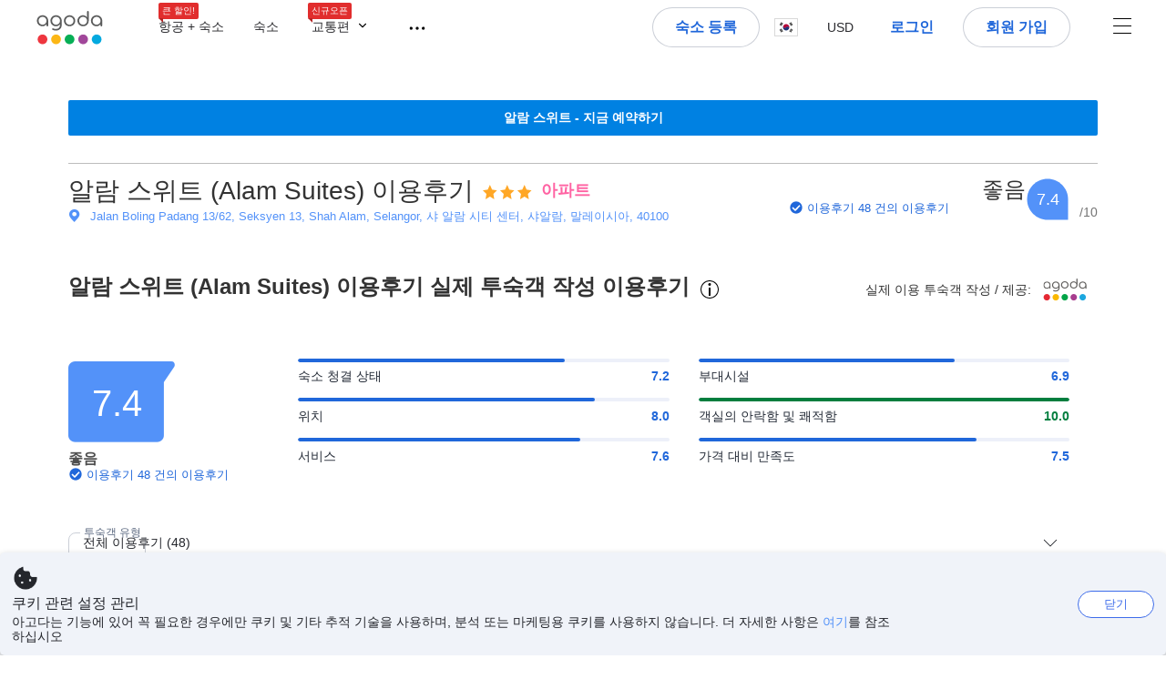

--- FILE ---
content_type: text/html; charset=utf-8
request_url: https://www.agoda.com/ko-kr/alam-suites/reviews/shah-alam-my.html
body_size: 36077
content:

<!DOCTYPE html>
<html lang="ko" kite-lang="ko" class="chrome no-js" dir="ltr">
<head>
    <meta charset="utf-8" />
        <meta name="viewport" content="width=device-width, initial-scale=1.0" />
    
        <meta name="referrer" content="origin-when-cross-origin" />
    
    <title></title>
    <link rel="icon" href="/favicon.ico" />

<script type="text/javascript" id="messagingClientLite">
!function(t,e){if("object"==typeof exports&&"object"==typeof module)module.exports=e();else if("function"==typeof define&&define.amd)define([],e);else{var n=e();for(var r in n)("object"==typeof exports?exports:t)[r]=n[r]}}("undefined"!=typeof self?self:this,(function(){return function(t){var e={};function n(r){if(e[r])return e[r].exports;var i=e[r]={i:r,l:!1,exports:{}};return t[r].call(i.exports,i,i.exports,n),i.l=!0,i.exports}return n.m=t,n.c=e,n.d=function(t,e,r){n.o(t,e)||Object.defineProperty(t,e,{enumerable:!0,get:r})},n.r=function(t){"undefined"!=typeof Symbol&&Symbol.toStringTag&&Object.defineProperty(t,Symbol.toStringTag,{value:"Module"}),Object.defineProperty(t,"__esModule",{value:!0})},n.t=function(t,e){if(1&e&&(t=n(t)),8&e)return t;if(4&e&&"object"==typeof t&&t&&t.__esModule)return t;var r=Object.create(null);if(n.r(r),Object.defineProperty(r,"default",{enumerable:!0,value:t}),2&e&&"string"!=typeof t)for(var i in t)n.d(r,i,function(e){return t[e]}.bind(null,i));return r},n.n=function(t){var e=t&&t.__esModule?function(){return t.default}:function(){return t};return n.d(e,"a",e),e},n.o=function(t,e){return Object.prototype.hasOwnProperty.call(t,e)},n.p="",n(n.s=232)}({0:function(t,e,n){"use strict";n.d(e,"c",(function(){return i})),n.d(e,"a",(function(){return o})),n.d(e,"b",(function(){return u})),n.d(e,"d",(function(){return s})),n.d(e,"g",(function(){return a})),n.d(e,"e",(function(){return c})),n.d(e,"f",(function(){return f}));var r=function(t,e){return(r=Object.setPrototypeOf||{__proto__:[]}instanceof Array&&function(t,e){t.__proto__=e}||function(t,e){for(var n in e)Object.prototype.hasOwnProperty.call(e,n)&&(t[n]=e[n])})(t,e)};function i(t,e){if("function"!=typeof e&&null!==e)throw new TypeError("Class extends value "+String(e)+" is not a constructor or null");function n(){this.constructor=t}r(t,e),t.prototype=null===e?Object.create(e):(n.prototype=e.prototype,new n)}var o=function(){return(o=Object.assign||function(t){for(var e,n=1,r=arguments.length;n<r;n++)for(var i in e=arguments[n])Object.prototype.hasOwnProperty.call(e,i)&&(t[i]=e[i]);return t}).apply(this,arguments)};function u(t,e,n,r){return new(n||(n=Promise))((function(i,o){function u(t){try{a(r.next(t))}catch(t){o(t)}}function s(t){try{a(r.throw(t))}catch(t){o(t)}}function a(t){var e;t.done?i(t.value):(e=t.value,e instanceof n?e:new n((function(t){t(e)}))).then(u,s)}a((r=r.apply(t,e||[])).next())}))}function s(t,e){var n,r,i,o,u={label:0,sent:function(){if(1&i[0])throw i[1];return i[1]},trys:[],ops:[]};return o={next:s(0),throw:s(1),return:s(2)},"function"==typeof Symbol&&(o[Symbol.iterator]=function(){return this}),o;function s(s){return function(a){return function(s){if(n)throw new TypeError("Generator is already executing.");for(;o&&(o=0,s[0]&&(u=0)),u;)try{if(n=1,r&&(i=2&s[0]?r.return:s[0]?r.throw||((i=r.return)&&i.call(r),0):r.next)&&!(i=i.call(r,s[1])).done)return i;switch(r=0,i&&(s=[2&s[0],i.value]),s[0]){case 0:case 1:i=s;break;case 4:return u.label++,{value:s[1],done:!1};case 5:u.label++,r=s[1],s=[0];continue;case 7:s=u.ops.pop(),u.trys.pop();continue;default:if(!(i=u.trys,(i=i.length>0&&i[i.length-1])||6!==s[0]&&2!==s[0])){u=0;continue}if(3===s[0]&&(!i||s[1]>i[0]&&s[1]<i[3])){u.label=s[1];break}if(6===s[0]&&u.label<i[1]){u.label=i[1],i=s;break}if(i&&u.label<i[2]){u.label=i[2],u.ops.push(s);break}i[2]&&u.ops.pop(),u.trys.pop();continue}s=e.call(t,u)}catch(t){s=[6,t],r=0}finally{n=i=0}if(5&s[0])throw s[1];return{value:s[0]?s[1]:void 0,done:!0}}([s,a])}}}Object.create;function a(t){var e="function"==typeof Symbol&&Symbol.iterator,n=e&&t[e],r=0;if(n)return n.call(t);if(t&&"number"==typeof t.length)return{next:function(){return t&&r>=t.length&&(t=void 0),{value:t&&t[r++],done:!t}}};throw new TypeError(e?"Object is not iterable.":"Symbol.iterator is not defined.")}function c(t,e){var n="function"==typeof Symbol&&t[Symbol.iterator];if(!n)return t;var r,i,o=n.call(t),u=[];try{for(;(void 0===e||e-- >0)&&!(r=o.next()).done;)u.push(r.value)}catch(t){i={error:t}}finally{try{r&&!r.done&&(n=o.return)&&n.call(o)}finally{if(i)throw i.error}}return u}function f(t,e,n){if(n||2===arguments.length)for(var r,i=0,o=e.length;i<o;i++)!r&&i in e||(r||(r=Array.prototype.slice.call(e,0,i)),r[i]=e[i]);return t.concat(r||Array.prototype.slice.call(e))}Object.create},1:function(t,e,n){"use strict";(function(t){n.d(e,"a",(function(){return r}));var r=function(){function e(){}return e.current=function(){var e="undefined"!=typeof window?window:"undefined"!=typeof self?self:void 0!==t?t:null;if(!e)throw new Error("Unsupported environment.");return e},e}()}).call(this,n(30))},13:function(t,e,n){"use strict";n.d(e,"a",(function(){return i})),n.d(e,"b",(function(){return r}));var r,i={measurement:0,default:1,log:2};!function(t){t[t.measurement=0]="measurement",t[t.generic=1]="generic",t[t.log=2]="log"}(r||(r={}))},17:function(t,e,n){"use strict";function r(t,e,n){for(var r=n.length,i=0;i<r;i++){var o=n[i];if(o)for(var u in o)o.hasOwnProperty(u)&&t(u,o[u])}}n.d(e,"a",(function(){return r}))},18:function(t,e,n){"use strict";n.d(e,"b",(function(){return i})),n.d(e,"a",(function(){return u}));var r=n(13);function i(t){var e=r.a[t];return e=void 0===e?r.a.default:e}var o={trace:0,debug:1,info:2,warn:3,error:4,fatal:5};function u(t,e){if("measurement"===t){var n=e.name;return delete e.name,n}if("log"===t){var r=o[e.level];return r="number"==typeof r?r:2,delete e.level,r.toString()}return t}},232:function(t,e,n){"use strict";n.r(e),n.d(e,"MessagingClient",(function(){return a}));var r=n(1),i=n(73),o=n(28),u=function(){function t(){this.buffer={items:[]},this.contextData={}}return t.prototype.send=function(e){var n=this.buffer.items,r=t.MaxBufferSize-n.length;r>0&&(e instanceof Array?(r<e.length&&(e=e.slice(0,r)),this.buffer.items=e.concat(n)):this.buffer.items.push(e))},t.prototype.dispose=function(t){this.buffer.items.length=0,t&&t()},t.prototype.environment=function(t){},t.prototype.context=function(t){var e=this.contextData;e.sessionId=t.sessionId||e.sessionId,e.userId=t.userId||e.userId},t.MaxBufferSize=15e3,t}(),s=n(36),a=function(){function t(t){this._test=t}return t.create=function(e){return t.instantiate(e)},t.instantiate=function(e){return(new t).instantiate(e)},t.environment=function(e){return new t(e)},t.prototype.instantiate=function(t){var e,n,r=o.a.get();if(r.environment=r.environment||t,r.test=r.test||this._test,r.messagingClient)return r.messagingClient;var a=new u,c=new s.a(a,new i.a,null!==(n=null===(e=r.environment)||void 0===e?void 0:e.apiKey)&&void 0!==n?n:"");return r.buffer=a.buffer,r.context=a.contextData,r.messagingClient=c,c},t}();r.a.current().MessagingClient=a,a.instantiate()},28:function(t,e,n){"use strict";n.d(e,"a",(function(){return o}));var r=n(1),i="MessagingClient-LiteData",o=function(){function t(){}return t.get=function(){var t=r.a.current();return t[i]||(t[i]={})},t.clear=function(){delete r.a.current()[i]},t}()},30:function(t,e){var n;n=function(){return this}();try{n=n||new Function("return this")()}catch(t){"object"==typeof window&&(n=window)}t.exports=n},35:function(t,e,n){"use strict";n.d(e,"a",(function(){return r}));var r=function(){function t(){}return t.current=function(){return window&&window.__MCJS_EXTENSION_DATA__||{}},t}()},36:function(t,e,n){"use strict";n.d(e,"a",(function(){return y}));var r=n(0),i=function(t){function e(){var n=t.call(this,"Bridge not exist")||this;return Object.setPrototypeOf(n,e.prototype),n}return Object(r.c)(e,t),e}(Error),o=function(t){function e(n){var r=t.call(this,"Unsupported bridge version: ".concat(n))||this;return Object.setPrototypeOf(r,e.prototype),r}return Object(r.c)(e,t),e}(Error),u=function(t){function e(){var n=t.call(this,"Operation Timeout error")||this;return Object.setPrototypeOf(n,e.prototype),n}return Object(r.c)(e,t),e}(Error),s=function(t){function e(n){var r,i,o=this;return(o=t.call(this,(null===(r=n.error)||void 0===r?void 0:r.message)||"Unknown error")||this).code=(null===(i=n.error)||void 0===i?void 0:i.code)||"UNKNOWN",Object.setPrototypeOf(o,e.prototype),o}return Object(r.c)(e,t),e}(Error);function a(t,e){return Object(r.b)(this,void 0,void 0,(function(){var n,i,o;return Object(r.d)(this,(function(r){switch(r.label){case 0:if((n=e.signal).aborted)throw new Error("Operation canceled");i=new AbortController,n.addEventListener("abort",(function(){}),{once:!0,signal:i.signal}),r.label=1;case 1:return r.trys.push([1,,3,4]),[4,t()];case 2:if(o=r.sent(),n.aborted)throw new Error("Operation canceled");return[3,4];case 3:return i.abort(),[7];case 4:return[2,o]}}))}))}function c(t,e){return Object(r.b)(this,void 0,void 0,(function(){function n(){return Object(r.b)(this,void 0,void 0,(function(){return Object(r.d)(this,(function(e){switch(e.label){case 0:return e.trys.push([0,,2,3]),[4,a(t,{signal:o.signal})];case 1:return[2,e.sent()];case 2:return i.abort(),[7];case 3:return[2]}}))}))}var i,o,s,c=this;return Object(r.d)(this,(function(t){switch(t.label){case 0:return i=new AbortController,o=new AbortController,s=function(){return Object(r.b)(c,void 0,void 0,(function(){return Object(r.d)(this,(function(t){return[2,new Promise((function(t,n){var r=setTimeout((function(){i.signal.aborted?t(void 0):(o.abort(),n(new u)),clearTimeout(r)}),e.timeout)}))]}))}))},[4,Promise.race([s(),n()])];case 1:return[2,t.sent()]}}))}))}function f(t){return Object(r.b)(this,void 0,void 0,(function(){return Object(r.d)(this,(function(e){return[2,new Promise((function(e,n){setTimeout((function(){try{var r=t();e(r)}catch(t){n(t)}}),0)}))]}))}))}var l,d=function(){function t(t){this.bridge=t}return t.prototype.postMessage=function(t){return Object(r.b)(this,void 0,void 0,(function(){var e,n,i=this;return Object(r.d)(this,(function(o){switch(o.label){case 0:return[4,c((function(){return Object(r.b)(i,void 0,void 0,(function(){var e=this;return Object(r.d)(this,(function(n){return[2,f((function(){return e.bridge.postMessage(JSON.stringify(t))}))]}))}))}),{timeout:5e3})];case 1:if(e=o.sent(),"error"===(n=JSON.parse(e)).status)throw new s(n);return[2,n]}}))}))},t}(),b=function(){function t(t){this.bridge=t}return t.prototype.postMessage=function(t){return Object(r.b)(this,void 0,void 0,(function(){var e,n=this;return Object(r.d)(this,(function(i){switch(i.label){case 0:return[4,c((function(){return Object(r.b)(n,void 0,void 0,(function(){return Object(r.d)(this,(function(e){return[2,this.bridge.nativePromise("mcjsBridge","postMessage",t)]}))}))}),{timeout:5e3})];case 1:if("error"===(e=i.sent()).status)throw new s(e);return[2,e]}}))}))},t}(),v=function(){function t(t){this.bridge=t}return t.prototype.postMessage=function(t){return Object(r.b)(this,void 0,void 0,(function(){var e,n=this;return Object(r.d)(this,(function(r){switch(r.label){case 0:return[4,c((function(){return n.bridge.postMessage(t)}),{timeout:5e3})];case 1:if("error"===(e=r.sent()).status)throw new s(e);return[2,e]}}))}))},t}();function p(t){var e,n,i,u,a,p,h,m,g,y;return Object(r.b)(this,void 0,void 0,(function(){var w,O,j,_,x,S,M=this;return Object(r.d)(this,(function(E){switch(E.label){case 0:return l?[2,l]:(null===(e=null==t?void 0:t.Capacitor)||void 0===e?void 0:e.isNativePlatform())&&(null===(n=null==t?void 0:t.Capacitor)||void 0===n?void 0:n.isPluginAvailable("mcjsBridge"))?(w=t.Capacitor,[4,c((function(){return w.nativePromise("mcjsBridge","postMessage",{type:"get-bridge-version"})}),{timeout:5e3})]):[3,2];case 1:if("success"!==(S=E.sent()).status)throw new s(S);switch(null===(i=S.data)||void 0===i?void 0:i.version){case 1:return[2,l=new b(t.Capacitor)];default:throw new o(null===(u=S.data)||void 0===u?void 0:u.version)}return[3,7];case 2:return(null===(p=null===(a=null==t?void 0:t.webkit)||void 0===a?void 0:a.messageHandlers)||void 0===p?void 0:p.mcjsBridge)?(O=t.webkit.messageHandlers.mcjsBridge,[4,c((function(){return O.postMessage({type:"get-bridge-version"})}),{timeout:5e3})]):[3,4];case 3:if("success"!==(S=E.sent()).status)throw new s(S);switch(null===(h=S.data)||void 0===h?void 0:h.version){case 1:return[2,l=new v(t.webkit.messageHandlers.mcjsBridge)];default:throw new o(null===(m=S.data)||void 0===m?void 0:m.version)}return[3,7];case 4:return(null==t?void 0:t.mcjsBridge)?(j=t.mcjsBridge,_=function(){return j.postMessage(JSON.stringify({type:"get-bridge-version"}))},[4,c((function(){return Object(r.b)(M,void 0,void 0,(function(){return Object(r.d)(this,(function(t){return[2,f((function(){return _()}))]}))}))}),{timeout:5e3})]):[3,6];case 5:if(x=E.sent(),"success"!==(S=JSON.parse(x)).status)throw new s(S);switch(null===(g=S.data)||void 0===g?void 0:g.version){case 1:return[2,l=new d(t.mcjsBridge)];default:throw new o(null===(y=S.data)||void 0===y?void 0:y.version)}return[3,7];case 6:return[2,void 0];case 7:return[2]}}))}))}var h=n(35),m=n(44),g=n(18),y=function(){function t(t,e,n){this.sender=t,this._time=e,this._apiKey=n,window.addEventListener("message",this.onMessageReceivedFromMimir.bind(this))}return t.prototype.onMessageReceivedFromMimir=function(t){var e,n;if("analytics-extension"===(null===(e=null==t?void 0:t.data)||void 0===e?void 0:e.id))switch(null===(n=t.data)||void 0===n?void 0:n.name){case"enable-debug-mode":this.debug(!0);break;case"disable-debug-mode":this.debug(!1)}},t.prototype.create=function(t,e,n){var r=Number(null==n?void 0:n.timestamp);("number"!=typeof r||isNaN(r)||r<1e5)&&(r=this._time.now());var i={_meta:{timestamp:r,type:t}};return e&&Object(m.a)(i,e),i},t.prototype.send=function(t,e){var n,i;return Object(r.b)(this,void 0,void 0,(function(){var o;return Object(r.d)(this,(function(r){switch(r.label){case 0:if(!t||!t._meta)throw new Error("Message or message type is undefined");t=JSON.parse(JSON.stringify(t)),null!==(n=(i=t._meta).timestamp)&&void 0!==n||(i.timestamp=this._time.now()),t._meta.tabId=h.a.current().tabId,r.label=1;case 1:return r.trys.push([1,3,,4]),[4,this.bridgeToNative(t)];case 2:return r.sent(),[3,4];case 3:return o=r.sent(),this.addBridgeFallbackReason(t,o),this.sender.send(t,e),[3,4];case 4:return[2]}}))}))},t.prototype.bridgeToNative=function(t){return Object(r.b)(this,void 0,void 0,(function(){var e,n,o,u;return Object(r.d)(this,(function(s){switch(s.label){case 0:return[4,p(window)];case 1:if(!(e=s.sent()))throw new i;return delete(n=Object(r.a)({},t))._meta,o=Object(g.a)(t._meta.type,t),u=Object(g.b)(t._meta.type),[4,e.postMessage({type:"send-message",data:{timestamp:t._meta.timestamp||0,messageName:o,partitionKey:"",messageType:u,payload:JSON.stringify(n),apiKey:this._apiKey}})];case 2:return s.sent(),[2]}}))}))},t.prototype.addBridgeFallbackReason=function(t,e){e instanceof i?t._meta.webview_bridge_fallback_reason="BRIDGE_NOT_EXIST":e instanceof o?t._meta.webview_bridge_fallback_reason="UNSUPPORTED_BRIDGE_VERSION":e instanceof u?t._meta.webview_bridge_fallback_reason="BRIDGE_TIMEOUT_ERROR":e instanceof s?t._meta.webview_bridge_fallback_reason=e.code:e instanceof Error?t._meta.webview_bridge_fallback_reason=e.message:t._meta.webview_bridge_fallback_reason="UNKNOWN_ERROR"},t.prototype.debug=function(t,e){this.sender.environment({debug:t,logs:e})},t.prototype.context=function(t){this.sender.context(t)},t}()},44:function(t,e,n){"use strict";n.d(e,"a",(function(){return i}));var r=n(17);function i(t){for(var e=[],n=1;n<arguments.length;n++)e[n-1]=arguments[n];return t||(t={}),Object(r.a)((function(e,n){void 0===t[e]&&(t[e]=n)}),t,e),t}},73:function(t,e,n){"use strict";n.d(e,"a",(function(){return r}));var r=function(){function t(){}return t.prototype.now=function(){return+new Date},t}()}})}));
</script><script type="text/javascript">
const messagingClient = MessagingClient.instantiate();

function loadErrorHandler(err) {
    const src = err.path[0].src;
    const href = err.path[0].href;
    var message = ["could not load", src ? src : href].join(" ");
    try {
        const log = messagingClient.create('log', { logLevel: 'error', message: message, applicationName: 'cronos', loggerName: 'Fe.Cronos.Logger' });
        messagingClient.send(log);
    }
    catch (exception) {
    }
}
</script>    
    <link href='https://cdn6.agoda.net/cdn-accom-web/js/assets/browser-bundle/961-403f5f25097e.css' rel='stylesheet' onerror='loadErrorHandler.call(this, event)'/><link href='https://cdn6.agoda.net/cdn-accom-web/js/assets/browser-bundle/9528-13a22e9b2efe.css' rel='stylesheet' onerror='loadErrorHandler.call(this, event)'/><link href='https://cdn6.agoda.net/cdn-accom-web/js/assets/browser-bundle/1332-deeb6da9a74f.css' rel='stylesheet' onerror='loadErrorHandler.call(this, event)'/><link href='https://cdn6.agoda.net/cdn-accom-web/js/assets/browser-bundle/review-079b8ae3f8c8.css' rel='stylesheet' onerror='loadErrorHandler.call(this, event)'/>

    


            <script type="text/javascript" id="EdgeRedirect">
                try {
                    if (/MSIE \d|Trident.*rv:/.test(navigator.userAgent)) {
                        function getCookie(cname) {
                            var name = cname + "=";
                            var decodedCookie = decodeURIComponent(document.cookie);
                            var ca = decodedCookie.split(';');
                            for (var i = 0; i < ca.length; i++) {
                                var c = ca[i];
                                while (c.charAt(0) == ' ') {
                                    c = c.substring(1);
                                }
                                if (c.indexOf(name) == 0) {
                                    return c.substring(name.length, c.length);
                                }
                            }
                            return "";
                        }

                        function updateQueryStringParameter(uri, key, value) {
                            var re = new RegExp("([?&])" + key + "=.*?(&|$)", "i");
                            var separator = uri.indexOf('?') !== -1 ? "&" : "?";
                            if (uri.match(re)) {
                                return uri.replace(re, '$1' + key + "=" + value + '$2');
                            }
                            else {
                                return uri + separator + key + "=" + value;
                            }
                        }

                        var tracker = getCookie("agoda.user.03").split("&")[0].replace("UserId=", "");
                        window.location = 'microsoft-edge:' + updateQueryStringParameter(window.location.href, "follow_redirect", tracker);
                        // fall back url if cannot go to Edge browser
                        setTimeout(function () {
                            window.location = 'https://go.microsoft.com/fwlink/?linkid=2135547';
                        }, 1);
                    }
                } catch (e) {
                    // do nothing
                }
            </script>
        <script>
    try {
    !function(e,t){if("object"==typeof exports&&"object"==typeof module)module.exports=t();else if("function"==typeof define&&define.amd)define([],t);else{var n=t();for(var r in n)("object"==typeof exports?exports:e)[r]=n[r]}}(window,(function(){return function(e){var t={};function n(r){if(t[r])return t[r].exports;var i=t[r]={i:r,l:!1,exports:{}};return e[r].call(i.exports,i,i.exports,n),i.l=!0,i.exports}return n.m=e,n.c=t,n.d=function(e,t,r){n.o(e,t)||Object.defineProperty(e,t,{enumerable:!0,get:r})},n.r=function(e){"undefined"!=typeof Symbol&&Symbol.toStringTag&&Object.defineProperty(e,Symbol.toStringTag,{value:"Module"}),Object.defineProperty(e,"__esModule",{value:!0})},n.t=function(e,t){if(1&t&&(e=n(e)),8&t)return e;if(4&t&&"object"==typeof e&&e&&e.__esModule)return e;var r=Object.create(null);if(n.r(r),Object.defineProperty(r,"default",{enumerable:!0,value:e}),2&t&&"string"!=typeof e)for(var i in e)n.d(r,i,function(t){return e[t]}.bind(null,i));return r},n.n=function(e){var t=e&&e.__esModule?function(){return e.default}:function(){return e};return n.d(t,"a",t),t},n.o=function(e,t){return Object.prototype.hasOwnProperty.call(e,t)},n.p="",n(n.s=35)}({35:function(e,t,n){"use strict";Object.defineProperty(t,"__esModule",{value:!0}),n(36)},36:function(e,t){var n,r,i,o,u,f,c,a,l,p,s,d;u={passive:!0,capture:!0},f=new Date,c=function(){o=[],r=-1,n=null,s(addEventListener)},a=function(e,t){n||(n=t,r=e,i=new Date,s(removeEventListener),l())},l=function(){if(r>=0&&r<i-f){var e={entryType:"first-input",name:n.type,target:n.target,cancelable:n.cancelable,startTime:n.timeStamp,processingStart:n.timeStamp+r};o.forEach((function(t){t(e)})),o =[]}},p =function(e){if(e.cancelable){var t=(e.timeStamp>
        1e12?new Date:performance.now())-e.timeStamp;"pointerdown"==e.type?function(e,t){var n=function(){a(e,t),i()},r=function(){i()},i=function(){removeEventListener("pointerup",n,u),removeEventListener("pointercancel",r,u)};addEventListener("pointerup",n,u),addEventListener("pointercancel",r,u)}(t,e):a(t,e)}},s=function(e){["mousedown","keydown","touchstart","pointerdown"].forEach((function(t){return e(t,p,u)}))},d="hidden"===document.visibilityState?0:1/0,addEventListener("visibilitychange",(function e(t){"hidden"===document.visibilityState&&(d=t.timeStamp,removeEventListener("visibilitychange",e,!0))}),!0),c(),self.webVitals={firstInputPolyfill:function(e){o.push(e),l()},resetFirstInputPolyfill:c,get firstHiddenTime(){return d}}}})}));
    } catch(e) {
        window.webVitalsPolyfillDebugInfo = e;
    }
    window.performanceClientContext = {"isEnabled":true,"clientProfile":{"Device":1,"Os":2,"Client":1,"SubClient":0}} ?? {};
</script>


    <div id="seo-data"></div>

</head>

<body class=" desktop AVENGERS-2892 BWHF-4821 AVENGERS-2892 AVENGERS-2892 ltr themed theme-agoda">
    <div id="mockDataEnabled" value="False"></div>
    <div id="login-react-popup"></div>
    <div id="login-react-root"></div>
    <div id="pointsmax-panel-react-root" data-hotel-id="" data-signin-landing=""></div>

    <input id="backwardRequestVerificationToken"
           name="backwardRequestVerificationToken"
           type="hidden"
           value="/XtecCG4w8i9n6RbozO59JUe&#x2B;El980LYMDX9d5d&#x2B;XAc=:YKoNvrYQYi4pi2BdfVFDnWdvqsk=" />

<input id="requestVerificationToken"
       name="requestVerificationToken"
       type="hidden"
       value="CfDJ8Dkuqwv-0VhLoFfD8dw7lYxne6Yyvx-RTy6gtJC4VP9ZIuy-rcQn4yAuWpdybiJlB1aoUqVKd5aoD7Z5Lyh_M2qhL0ke6rxf7274QhvMNxkA7zkIIdIF9HCO9a1qm9_FnDFkt1bqwHpykIFCS-y9ubA" />



<script>
    (function () {
        var method;
        var noop = function () { };
        var methods = [
            'assert', 'clear', 'count', 'debug', 'dir', 'dirxml', 'error',
            'exception', 'group', 'groupCollapsed', 'groupEnd', 'info', 'log',
            'markTimeline', 'profile', 'profileEnd', 'table', 'time', 'timeEnd',
            'timeline', 'timelineEnd', 'timeStamp', 'trace', 'warn'
        ];
        var length = methods.length;
        var console = (window.console = window.console || {});

        while (length--) {
            method = methods[length];
            if (!console[method]) {
                console[method] = noop;
            }
        }

    }());
    window.loginParamsUrl = '/api/ko-kr/Login/Params';
    window.feMsgConfig = {"Environment":"production","Cluster":"as","DC":"as","PageTypeId":9,"Disable":true};
    window.ssoUrl = null;
    window.ssoLogoutUrl = null;

    var whitelabel = { theme: 'theme-agoda' };
    var agoda = agoda || {};
    agoda.isCronos = true;
    agoda.userDevice = {
        mobileDeviceType: 'NOTMOBILE',
        devicePlatformId: 1,
        deviceType: 'desktop'
    };
    agoda.featureList = {"RegulationShowExclusivePriceSetting":{},"ShowGoogleLogin":{}};
    agoda.isBrazeEnabled = true;
    agoda.login = { isReact: true };
    agoda.BrazeSettings = {"IsEnabled":false,"IsEnabledLogin":false,"IsWhiteLabelEnabled":false,"IsAllowOrigin":false,"IsNonLoginEnabled":false,"AllowPages":[],"ExcludeAids":[]};
</script>



<script>
    window.agoda = window.agoda || {};
    window.agoda.bVariantsConfig = {"expids":["HERMES-4219","WLPLAUNCH-1674","BWHF-3505","JTBFP-615","CLICK-176-UCS","CARTPACK-49","LT-1680","LT-1482-RED","PFE-12138","INSTANT-ACCRUAL","PFE-12250","CONTENTAPP-1489","CONTENTAPP-1871","CARTPACK-945","BWHF-5118","UNISAVE-374","AVENGERS-2987","AVENGERS-2892","PFE-12545","LT-1702","AVENGERS-2890","PFE-12556","JTBUAT-313","JTBFP-2098","WLPLAUNCH-1674","ICBE-192","CLICK-176-UCS","CARTPACK-49","AVENGERS-2987","ACT-5422","AVENGERS-2892","JTBUAT-313","AVENGERS-2890","ADSREQ-1614","ADSFNDN-594","PKGWEB-494","WLPLAUNCH-1674","AVENGERS-2987","PMARKETING-3307","WLPLAUNCH-1674","JTBFP-615","CARTPACK-49","LT-1702","PFE-12250","BWHF-4821","ROOMIE-2041","CARTPACK-945","BWHF-5118","UNISAVE-374","LT-1537","AVENGERS-2987","AVENGERS-2892","PFE-12545","AVENGERS-2890","PFE-12556","JTBUAT-313","BWHF-5582","PATH-132"],"unseenExpids":{"login-4217":false},"endpoint":"/api/cronos/layout/unseenexperiments/send","expiry":0}
</script>

<script>
    var agoda = window.agoda || {};
    agoda.pageConfig =  {"correlationId":"bf42d933-1c0f-45ce-8f98-3c3b79fa8ac2","analyticsSessionId":"4199771163038569466","pageTypeId":9,"realLanguageId":9,"languageId":9,"origin":"US","stateCode":"OH","cid":-1,"tag":"","userId":"add6d738-d1e2-4d91-bad9-9aa55805f2e7","whitelabelid":1,"loginLvl":0,"storefrontId":3,"currencyId":7,"currencyCode":"USD","htmlLanguage":"ko-kr","cultureInfoName":"ko-kr","machineName":"as-pc-3f-acm-web-user-d55b64fd4-krkqs","trafficGroupId":4,"sessionId":"3zeidc2bnecv524duahcpqn3","trafficSubGroupId":4,"aid":130243,"useFullPageLogin":true,"cttp":2,"isRealUser":true,"mode":"production","utm_medium":"","utm_source":"","utm_campaign":"","utm_content":"","utm_term":"","browserFamily":"Chrome","cdnDomain":"agoda.net"};
    agoda.userDevice =  {"devicePlatformId":1,"deviceType":"desktop","mobileDeviceType":"NOTMOBILE"};
    agoda.userAgentInfo =  {"isPrerender":false};
    agoda.rumpagetype = '';
    window.webgateApiUrl = 'https://www.agoda.com';
    window.gatewayApiUrl = '//www.agoda.com/api/gw';
</script>
<script>
    var agoda = agoda || {};
    agoda.features = {"agodaHomes":{},"flights":{},"pointsMax":{},"accommodation":{},"agodaCash":{},"cashBack":{},"comparePrices":{},"reviews":{"isOverheardHomeEnabled":true,"propertyRatingScale":10,"propertyDefaultProvider":-1,"isSubmissionEnabled":true,"isStarRatingPopupEnabled":true},"agodaVip":{},"currency":{"isCurrencySwitchRequired":true,"priceDisplay":true},"language":{"isLanguageSwitchRequired":true,"defaultLanguage":"en-us"},"footerAncillaryLinks":{},"trendingDataContents":{},"branding":{"brands":["agoda","priceline","kayak","rental-cars","booking-com","open-table"],"brandsWithText":[]},"userManageBooking":{"isHotelEnabled":true,"isFlightEnabled":true},"userMessaging":{},"userProfile":{"isSocialEnabled":true,"isPaymentEnabled":true,"isEmailSubscriptionEnabled":true},"favorites":{},"facebookLogin":{},"stacklaWidget":{},"hygienePlusBanner":{},"featuredLuxuryHotel":{},"bestPriceGuarantee":{},"accountProviders":{"mobileNumber":true},"manageMyBookings":{"showContactProperty":true,"showQuickAnswers":true,"showAirportTransfer":true,"showExternalBookingId":false},"chinaMarket":{},"login":{"showBenefits":true,"resetPasswordRedirect":false},"signUp":{},"tealium":{"account":"agoda"},"privateSale":{},"googleMaps":{"parameters":{"channel":"agoda","client":"gme-booking","key":"AIzaSyC8COgFCyVzK5lDTEqp__tEGkTqRPnIjkM"}},"groundTransport":{},"flightHotelPackages":{"backgroundUrl":"https://cdn6.agoda.net/images/PACKAGES-251/default/pkg_headbg_modifysearch@2x.jpg","mobileSearchHeaderBackground":null},"multiHotelPackages":{},"connectedTrip":{},"myBookingsButton":{"buttonBehavior":"link"},"occupancyOptions":{"showOccupancyOptions":true,"solo":true,"couple":true,"family":true,"group":true,"business":true},"themedDomestic":{},"flightCrossSellHotel":{},"coupons":{"pageVersion":1},"activities":{},"navigationProductMenu":{"accommodations":{"isEnabled":true,"isMultiProductPanelEnabled":false},"flights":{"isEnabled":true,"isMultiProductPanelEnabled":false},"packages":{"isEnabled":true,"isMultiProductPanelEnabled":false},"deals":{"isEnabled":true,"isMultiProductPanelEnabled":false},"homes":{"isEnabled":true,"isMultiProductPanelEnabled":false},"airportsTransfer":{"isEnabled":true,"isMultiProductPanelEnabled":false},"carRentals":{"isEnabled":true,"isMultiProductPanelEnabled":false},"thingsToDo":{"isEnabled":false,"isMultiProductPanelEnabled":false},"cruises":{"isEnabled":false,"isMultiProductPanelEnabled":false},"tourTravel":{"isEnabled":false,"isMultiProductPanelEnabled":false},"activities":{"isEnabled":true,"isMultiProductPanelEnabled":true}},"redirectToApp":{},"shoppingCart":{},"logo":{"locales":{"default":{"name":"agoda-color-default","url":"images/kite-js/logo/agoda/color-default.svg"}},"width":89,"height":37},"agodaPreferred":{},"bookOnRequest":{},"shoppingCartIconStyle":{"size":"xl2"},"taxAndFeeLabelInCart":{"withPassenger":false},"showTimeLimitedOffers":{},"directPartners":{"bzbciti":{"partnerNameCms":304930,"logoImageUrl":"https://cdn6.agoda.net/images/external_loyalty/partners/Buzzbees/logo-citi.svg","loginRedirectUrl":"/partner/bzbciti/login","cms":{"partnerannouncementprelogintext":301576,"loginredirectconfirmationmodalcancelbuttonlabel":252233,"tncinitialtext":143881,"redemptionboxredeembuttonactivelabel":134503,"redemptionpricebannerdisplaytext":277306,"loginpanelbodytext":301575,"loginpanelheadertext":301574,"redeempointsamountexceedsbookingamounterrortext":142639,"maxpointsapplylabel":301581,"loginredirectconfirmationmodalbodytext":301578,"redemptionboxtitle":134501,"loginredirectconfirmationmodalheadertext":301577,"rewardsbalancetext":257840,"programdisplayeconomicstext":252241,"redemptionboxredeembuttoninactivelabel":134502,"loginpanelloginbuttonlabel":134499,"pricebreakdownredemptionlineitemlabel":301583,"partnerannouncementpostlogintext":301582,"bookingamountislessthanminimumbookingamounterrortext":142640,"redemptionboxrewardfiatequivalentlabel":258529,"programdisplaybalancelabel":252234,"loginredirectconfirmationmodalprimarybuttonlabel":292420,"redeempointsamountexceedsavailableamounterrortext":150023,"pricebreakdownredemptionlineitemtext":258908,"tnclattertext":143882,"redeempointsamountlessthanminredeempointerrortext":143476},"showLoginRedirectConfirmationModal":true,"programDisplayEconomicsPtcMultiplier":1,"maxPointsEnabled":true,"programs":[{"key":"bzbciti","logoUrl":"https://cdn6.agoda.net/images/external_loyalty/partners/Buzzbees/logo-citi.svg","cms":{"pricebreakdownredemptionlineitemlabel":301583,"pricebreakdownredemptionlineitembookingdetailpointsunit":301579,"pricebreakdownredemptionlineitembookingdetaillabel":301583,"displaybalanceunit":301579,"redemptionboxtitle":134501,"pricebreakdownredemptionlineitempointsunit":301579,"displaybalanceeconomicunit":301580},"sortOrder":1}]},"bzbnpl":{"partnerNameCms":316159,"logoImageUrl":"https://cdn6.agoda.net/images/external_loyalty/partners/Buzzbees/logo_nestle2.svg","loginRedirectUrl":"/partner/bzbnpl/login","cms":{"loginredirectconfirmationmodalcancelbuttonlabel":252233,"programdisplayeconomicstext":252241,"redemptionboxredeembuttoninactivelabel":134502,"tncinitialtext":143881,"loginpanelloginbuttonlabel":134499,"redemptionboxredeembuttonactivelabel":134503,"redemptionpricebannerdisplaytext":277306,"loginpanelbodytext":311216,"loginpanelheadertext":311215,"redeempointsamountexceedsbookingamounterrortext":142639,"maxpointsapplylabel":301581,"loginredirectconfirmationmodalbodytext":301578,"pricebreakdownredemptionlineitemlabel":301583,"bookingamountislessthanminimumbookingamounterrortext":142640,"redemptionboxtitle":134501,"redemptionboxrewardfiatequivalentlabel":258529,"programdisplaybalancelabel":252234,"loginredirectconfirmationmodalprimarybuttonlabel":292420,"redeempointsamountexceedsavailableamounterrortext":150023,"pricebreakdownredemptionlineitemtext":258908,"tnclattertext":143882,"loginredirectconfirmationmodalheadertext":301577,"rewardsbalancetext":257840,"redeempointsamountlessthanminredeempointerrortext":143476},"showLoginRedirectConfirmationModal":true,"programDisplayEconomicsPtcMultiplier":1,"maxPointsEnabled":true,"programs":[{"key":"nestle","logoUrl":"https://cdn6.agoda.net/images/external_loyalty/partners/Buzzbees/logo_nestle2.svg","cms":{"pricebreakdownredemptionlineitemlabel":301583,"pricebreakdownredemptionlineitembookingdetailpointsunit":311217,"pricebreakdownredemptionlineitembookingdetaillabel":301583,"displaybalanceunit":301579,"redemptionboxtitle":134501,"pricebreakdownredemptionlineitempointsunit":311217,"displaybalanceeconomicunit":301580},"sortOrder":1}]},"bzbmpm":{"partnerNameCms":321454,"logoImageUrl":"https://cdn6.agoda.net/images/external_loyalty/partners/Buzzbees/logo_mall2.svg","loginRedirectUrl":"/partner/bzbmpm/login","cms":{"partnerannouncementprelogintext":336215,"loginredirectconfirmationmodalcancelbuttonlabel":252233,"tncinitialtext":143881,"redemptionboxredeembuttonactivelabel":134503,"redemptionpricebannerdisplaytext":277306,"loginpanelbodytext":322238,"loginpanelheadertext":322237,"redeempointsamountexceedsbookingamounterrortext":142639,"maxpointsapplylabel":301581,"loginredirectconfirmationmodalbodytext":301578,"redemptionboxtitle":134501,"loginredirectconfirmationmodalheadertext":301577,"rewardsbalancetext":257840,"programdisplayeconomicstext":252241,"redemptionboxredeembuttoninactivelabel":134502,"loginpanelloginbuttonlabel":134499,"pricebreakdownredemptionlineitemlabel":322239,"partnerannouncementpostlogintext":336216,"bookingamountislessthanminimumbookingamounterrortext":142640,"redemptionboxrewardfiatequivalentlabel":258529,"programdisplaybalancelabel":252234,"loginredirectconfirmationmodalprimarybuttonlabel":292420,"redeempointsamountexceedsavailableamounterrortext":150023,"pricebreakdownredemptionlineitemtext":258908,"tnclattertext":143882,"redeempointsamountlessthanminredeempointerrortext":143476},"showLoginRedirectConfirmationModal":true,"programDisplayEconomicsPtcMultiplier":1,"maxPointsEnabled":true,"programs":[{"key":"mcard","logoUrl":"https://cdn6.agoda.net/images/external_loyalty/partners/Buzzbees/logo_mall2.svg","cms":{"pricebreakdownredemptionlineitemlabel":322239,"pricebreakdownredemptionlineitembookingdetailpointsunit":311217,"pricebreakdownredemptionlineitembookingdetaillabel":322239,"displaybalanceunit":301579,"redemptionboxtitle":134501,"pricebreakdownredemptionlineitempointsunit":311217,"displaybalanceeconomicunit":301580},"sortOrder":1}]},"dbshkuat":{"partnerNameCms":252229,"logoImageUrl":"https://cdn.agoda.net/images/mvc/default/ex.png","loginRedirectUrl":"/partner/dbshkuat/login","cms":{"partnerannouncementprelogintext":252236,"loginredirectconfirmationmodalcancelbuttonlabel":252233,"tncinitialtext":101,"redemptionboxredeembuttonactivelabel":134503,"redemptionpricebannerdisplaytext":277306,"loginpanelbodytext":263823,"tnclatterlinktext":103,"loginpanelheadertext":260560,"partnerannouncementpreloginlink":269661,"redeempointsamountexceedsbookingamounterrortext":142639,"maxpointsapplylabel":252235,"loginredirectconfirmationmodalbodytext":252231,"redemptionboxtitle":277835,"partnerannouncementpostloginlinklabel":269660,"loginredirectconfirmationmodalheadertext":252230,"rewardsbalancetext":257840,"programdisplayeconomicstext":252241,"redemptionboxredeembuttoninactivelabel":134502,"partnerannouncementpostloginlink":269661,"loginpanelloginbuttonlabel":269757,"pricebreakdownredemptionlineitemlabel":258530,"partnerannouncementpostlogintext":269829,"bookingamountislessthanminimumbookingamounterrortext":142640,"redemptionboxrewardfiatequivalentlabel":258529,"partnerannouncementpreloginlinklabel":269660,"programdisplaybalancelabel":252234,"loginredirectconfirmationmodalprimarybuttonlabel":252232,"redeempointsamountexceedsavailableamounterrortext":150023,"pricebreakdownredemptionlineitemtext":258908,"tnclattertext":102,"redeempointsamountlessthanminredeempointerrortext":143476},"showLoginRedirectConfirmationModal":true,"programDisplayEconomicsPtcMultiplier":1,"maxPointsEnabled":true,"programs":[{"key":"DBS","logoUrl":"https://cdn6.agoda.net/images/external_loyalty/partners/dbs/dbs_dbs-dollar.png","cms":{"pricebreakdownredemptionlineitemlabel":263825,"pricebreakdownredemptionlineitembookingdetailpointsunit":269759,"pricebreakdownredemptionlineitembookingdetaillabel":263825,"displaybalanceunit":258896,"redemptionboxtitle":277835,"displayname":258900,"pricebreakdownredemptionlineitempointsunit":269759,"displaybalanceeconomicunit":258904},"sortOrder":1},{"key":"COM","logoUrl":"https://cdn6.agoda.net/images/external_loyalty/partners/dbs/dbs_compass-dollar_2.png","cms":{"pricebreakdownredemptionlineitemlabel":263826,"pricebreakdownredemptionlineitembookingdetailpointsunit":269760,"pricebreakdownredemptionlineitembookingdetaillabel":263826,"displaybalanceunit":258897,"redemptionboxtitle":277835,"displayname":258901,"pricebreakdownredemptionlineitempointsunit":269760,"displaybalanceeconomicunit":258905},"sortOrder":1}]},"bzbdmt":{"partnerNameCms":321455,"logoImageUrl":"https://cdn6.agoda.net/images/external_loyalty/partners/Buzzbees/logo_donmueng2.svg","loginRedirectUrl":"/partner/bzbdmt/login","cms":{"loginredirectconfirmationmodalcancelbuttonlabel":252233,"programdisplayeconomicstext":252241,"redemptionboxredeembuttoninactivelabel":134502,"tncinitialtext":143881,"loginpanelloginbuttonlabel":134499,"redemptionboxredeembuttonactivelabel":134503,"redemptionpricebannerdisplaytext":277306,"loginpanelbodytext":322241,"loginpanelheadertext":322240,"redeempointsamountexceedsbookingamounterrortext":142639,"maxpointsapplylabel":301581,"loginredirectconfirmationmodalbodytext":301578,"pricebreakdownredemptionlineitemlabel":322242,"bookingamountislessthanminimumbookingamounterrortext":142640,"redemptionboxtitle":134501,"redemptionboxrewardfiatequivalentlabel":258529,"programdisplaybalancelabel":252234,"loginredirectconfirmationmodalprimarybuttonlabel":292420,"redeempointsamountexceedsavailableamounterrortext":150023,"pricebreakdownredemptionlineitemtext":258908,"tnclattertext":143882,"loginredirectconfirmationmodalheadertext":301577,"rewardsbalancetext":257840,"redeempointsamountlessthanminredeempointerrortext":143476},"showLoginRedirectConfirmationModal":true,"programDisplayEconomicsPtcMultiplier":1,"maxPointsEnabled":true,"programs":[{"key":"tollway","logoUrl":"https://cdn6.agoda.net/images/external_loyalty/partners/Buzzbees/logo_donmueng2.svg","cms":{"pricebreakdownredemptionlineitemlabel":322242,"pricebreakdownredemptionlineitembookingdetailpointsunit":311217,"pricebreakdownredemptionlineitembookingdetaillabel":322242,"displaybalanceunit":301579,"redemptionboxtitle":134501,"pricebreakdownredemptionlineitempointsunit":311217,"displaybalanceeconomicunit":301580},"sortOrder":1}]},"bzbspi":{"partnerNameCms":316161,"logoImageUrl":"https://cdn6.agoda.net/images/external_loyalty/partners/Buzzbees/logo-sPlusInsurance.svg","loginRedirectUrl":"/partner/bzbspi/login","cms":{"loginredirectconfirmationmodalcancelbuttonlabel":252233,"programdisplayeconomicstext":252241,"redemptionboxredeembuttoninactivelabel":134502,"tncinitialtext":143881,"loginpanelloginbuttonlabel":134499,"redemptionboxredeembuttonactivelabel":134503,"redemptionpricebannerdisplaytext":277306,"loginpanelbodytext":311216,"loginpanelheadertext":311215,"redeempointsamountexceedsbookingamounterrortext":142639,"maxpointsapplylabel":301581,"loginredirectconfirmationmodalbodytext":301578,"pricebreakdownredemptionlineitemlabel":301583,"bookingamountislessthanminimumbookingamounterrortext":142640,"redemptionboxtitle":134501,"redemptionboxrewardfiatequivalentlabel":258529,"programdisplaybalancelabel":252234,"loginredirectconfirmationmodalprimarybuttonlabel":292420,"redeempointsamountexceedsavailableamounterrortext":150023,"pricebreakdownredemptionlineitemtext":258908,"tnclattertext":143882,"loginredirectconfirmationmodalheadertext":301577,"rewardsbalancetext":257840,"redeempointsamountlessthanminredeempointerrortext":143476},"showLoginRedirectConfirmationModal":true,"programDisplayEconomicsPtcMultiplier":1,"maxPointsEnabled":true,"programs":[{"key":"splus","logoUrl":"https://cdn6.agoda.net/images/external_loyalty/partners/Buzzbees/logo-sPlusInsurance.svg","cms":{"pricebreakdownredemptionlineitemlabel":301583,"pricebreakdownredemptionlineitembookingdetailpointsunit":311217,"pricebreakdownredemptionlineitembookingdetaillabel":301583,"displaybalanceunit":301579,"redemptionboxtitle":134501,"pricebreakdownredemptionlineitempointsunit":311217,"displaybalanceeconomicunit":301580},"sortOrder":1}]},"dbssg":{"partnerNameCms":252229,"logoImageUrl":"https://cdn.agoda.net/images/mvc/default/ex.png","loginRedirectUrl":"/partner/dbssg/login","cms":{"partnerannouncementprelogintext":268954,"loginredirectconfirmationmodalcancelbuttonlabel":252233,"tncinitialtext":101,"redemptionboxredeembuttonactivelabel":134503,"redemptionpricebannerdisplaytext":277307,"loginpanelbodytext":263824,"tnclatterlinktext":103,"loginpanelheadertext":260561,"partnerannouncementpreloginlink":269661,"redeempointsamountexceedsbookingamounterrortext":142639,"maxpointsapplylabel":252235,"loginredirectconfirmationmodalbodytext":252231,"redemptionboxtitle":277836,"partnerannouncementpostloginlinklabel":269660,"loginredirectconfirmationmodalheadertext":252230,"rewardsbalancetext":257840,"programdisplayeconomicstext":252241,"redemptionboxredeembuttoninactivelabel":134502,"partnerannouncementpostloginlink":269661,"loginpanelloginbuttonlabel":269758,"pricebreakdownredemptionlineitemlabel":258530,"partnerannouncementpostlogintext":268955,"bookingamountislessthanminimumbookingamounterrortext":142640,"redemptionboxrewardfiatequivalentlabel":258529,"partnerannouncementpreloginlinklabel":269660,"programdisplaybalancelabel":252234,"loginredirectconfirmationmodalprimarybuttonlabel":252232,"redeempointsamountexceedsavailableamounterrortext":150023,"pricebreakdownredemptionlineitemtext":258908,"tnclattertext":102,"redeempointsamountlessthanminredeempointerrortext":143476},"showLoginRedirectConfirmationModal":true,"programDisplayEconomicsPtcMultiplier":1,"maxPointsEnabled":true,"programs":[{"key":"DPT","logoUrl":"https://cdn6.agoda.net/images/external_loyalty/partners/dbs/dbs_dbs-dollar2.svg","cms":{"pricebreakdownredemptionlineitemlabel":263827,"pricebreakdownredemptionlineitembookingdetailpointsunit":269761,"pricebreakdownredemptionlineitembookingdetaillabel":263827,"displaybalanceunit":258898,"redemptionboxtitle":277836,"displayname":258902,"pricebreakdownredemptionlineitempointsunit":269761,"displaybalanceeconomicunit":258906},"sortOrder":1},{"key":"DLY","logoUrl":"https://cdn6.agoda.net/images/external_loyalty/partners/dbs/dbs_posb.png","cms":{"pricebreakdownredemptionlineitemlabel":263828,"pricebreakdownredemptionlineitembookingdetailpointsunit":269762,"pricebreakdownredemptionlineitembookingdetaillabel":263828,"displaybalanceunit":258899,"redemptionboxtitle":277836,"displayname":258903,"pricebreakdownredemptionlineitempointsunit":269762,"displaybalanceeconomicunit":258907},"sortOrder":2}]},"bzbsgt":{"partnerNameCms":327562,"logoImageUrl":"https://cdn6.agoda.net/images/external_loyalty/partners/Buzzbees/logo_sygenta2.svg","loginRedirectUrl":"/partner/bzbsgt/login","cms":{"loginredirectconfirmationmodalcancelbuttonlabel":252233,"programdisplayeconomicstext":252241,"redemptionboxredeembuttoninactivelabel":134502,"tncinitialtext":143881,"loginpanelloginbuttonlabel":134499,"redemptionboxredeembuttonactivelabel":134503,"redemptionpricebannerdisplaytext":277306,"loginpanelbodytext":311216,"loginpanelheadertext":311215,"redeempointsamountexceedsbookingamounterrortext":142639,"maxpointsapplylabel":301581,"loginredirectconfirmationmodalbodytext":301578,"pricebreakdownredemptionlineitemlabel":301583,"bookingamountislessthanminimumbookingamounterrortext":142640,"redemptionboxtitle":134501,"redemptionboxrewardfiatequivalentlabel":258529,"programdisplaybalancelabel":252234,"loginredirectconfirmationmodalprimarybuttonlabel":292420,"redeempointsamountexceedsavailableamounterrortext":150023,"pricebreakdownredemptionlineitemtext":258908,"tnclattertext":143882,"loginredirectconfirmationmodalheadertext":301577,"rewardsbalancetext":257840,"redeempointsamountlessthanminredeempointerrortext":143476},"showLoginRedirectConfirmationModal":true,"programDisplayEconomicsPtcMultiplier":1,"maxPointsEnabled":true,"programs":[{"key":"syngenta","logoUrl":"https://cdn6.agoda.net/images/external_loyalty/partners/Buzzbees/logo_sygenta2.svg","cms":{"pricebreakdownredemptionlineitemlabel":301583,"pricebreakdownredemptionlineitembookingdetailpointsunit":311217,"pricebreakdownredemptionlineitembookingdetaillabel":301583,"displaybalanceunit":301579,"redemptionboxtitle":134501,"pricebreakdownredemptionlineitempointsunit":311217,"displaybalanceeconomicunit":301580},"sortOrder":1}]},"dbshk":{"partnerNameCms":252229,"logoImageUrl":"https://cdn.agoda.net/images/mvc/default/ex.png","loginRedirectUrl":"/partner/dbshk/login","cms":{"partnerannouncementprelogintext":252236,"loginredirectconfirmationmodalcancelbuttonlabel":252233,"tncinitialtext":101,"redemptionboxredeembuttonactivelabel":134503,"redemptionpricebannerdisplaytext":277306,"loginpanelbodytext":263823,"tnclatterlinktext":103,"loginpanelheadertext":260560,"partnerannouncementpreloginlink":269661,"redeempointsamountexceedsbookingamounterrortext":142639,"maxpointsapplylabel":252235,"loginredirectconfirmationmodalbodytext":252231,"redemptionboxtitle":277835,"partnerannouncementpostloginlinklabel":269660,"loginredirectconfirmationmodalheadertext":252230,"rewardsbalancetext":257840,"programdisplayeconomicstext":252241,"redemptionboxredeembuttoninactivelabel":134502,"partnerannouncementpostloginlink":269661,"loginpanelloginbuttonlabel":269757,"pricebreakdownredemptionlineitemlabel":258530,"partnerannouncementpostlogintext":269829,"bookingamountislessthanminimumbookingamounterrortext":142640,"redemptionboxrewardfiatequivalentlabel":258529,"partnerannouncementpreloginlinklabel":269660,"programdisplaybalancelabel":252234,"loginredirectconfirmationmodalprimarybuttonlabel":252232,"redeempointsamountexceedsavailableamounterrortext":150023,"pricebreakdownredemptionlineitemtext":258908,"tnclattertext":102,"redeempointsamountlessthanminredeempointerrortext":143476},"showLoginRedirectConfirmationModal":true,"programDisplayEconomicsPtcMultiplier":1,"maxPointsEnabled":true,"programs":[{"key":"DBS","logoUrl":"https://cdn6.agoda.net/images/external_loyalty/partners/dbs/dbs_dbs-dollar.png","cms":{"pricebreakdownredemptionlineitemlabel":263825,"pricebreakdownredemptionlineitembookingdetailpointsunit":269759,"pricebreakdownredemptionlineitembookingdetaillabel":263825,"displaybalanceunit":258896,"redemptionboxtitle":277835,"displayname":258900,"pricebreakdownredemptionlineitempointsunit":269759,"displaybalanceeconomicunit":258904},"sortOrder":1},{"key":"COM","logoUrl":"https://cdn6.agoda.net/images/external_loyalty/partners/dbs/dbs_compass-dollar_2.png","cms":{"pricebreakdownredemptionlineitemlabel":263826,"pricebreakdownredemptionlineitembookingdetailpointsunit":269760,"pricebreakdownredemptionlineitembookingdetaillabel":263826,"displaybalanceunit":258897,"redemptionboxtitle":277835,"displayname":258901,"pricebreakdownredemptionlineitempointsunit":269760,"displaybalanceeconomicunit":258905},"sortOrder":1}]},"ktc":{"partnerNameCms":133377,"logoImageUrl":"https://cdn2.agoda.net/images/external_loyalty/partners/ktc/logo-ktc.svg","loginRedirectUrl":"/partner/ktc/login","cms":{"partnerannouncementprelogintext":292416,"loginredirectconfirmationmodalcancelbuttonlabel":252233,"redemptionboxredeembuttoninactivelabel":134502,"tncinitialtext":143881,"loginpanelloginbuttonlabel":134499,"redemptionboxredeembuttonactivelabel":134503,"redemptionpricebannerdisplaytext":277306,"loginpanelbodytext":292415,"loginpanelheadertext":292414,"redeempointsamountexceedsbookingamounterrortext":142639,"maxpointsapplylabel":252235,"loginredirectconfirmationmodalbodytext":292418,"pricebreakdownredemptionlineitemlabel":140734,"partnerannouncementpostlogintext":134504,"bookingamountislessthanminimumbookingamounterrortext":142640,"redemptionboxtitle":134501,"programdisplaybalancelabel":252234,"loginredirectconfirmationmodalprimarybuttonlabel":292420,"redeempointsamountexceedsavailableamounterrortext":150023,"pricebreakdownredemptionlineitemtext":258908,"tnclattertext":143882,"loginredirectconfirmationmodalheadertext":292417,"rewardsbalancetext":257840,"redeempointsamountlessthanminredeempointerrortext":143476},"showLoginRedirectConfirmationModal":true,"programDisplayEconomicsPtcMultiplier":1,"maxPointsEnabled":true,"programs":[{"key":"ktc","logoUrl":"https://cdn2.agoda.net/images/external_loyalty/partners/ktc/logo-ktc.svg","cms":{"pricebreakdownredemptionlineitemlabel":292419,"pricebreakdownredemptionlineitembookingdetailpointsunit":143109,"pricebreakdownredemptionlineitembookingdetaillabel":292419,"displaybalanceunit":143109,"redemptionboxtitle":134501,"pricebreakdownredemptionlineitempointsunit":143109},"sortOrder":1}]},"bzbmjs":{"partnerNameCms":316160,"logoImageUrl":"https://cdn6.agoda.net/images/external_loyalty/partners/Buzzbees/logo_mead_johnson2.svg","loginRedirectUrl":"/partner/bzbmjs/login","cms":{"loginredirectconfirmationmodalcancelbuttonlabel":252233,"programdisplayeconomicstext":252241,"redemptionboxredeembuttoninactivelabel":134502,"tncinitialtext":143881,"loginpanelloginbuttonlabel":134499,"redemptionboxredeembuttonactivelabel":134503,"redemptionpricebannerdisplaytext":277306,"loginpanelbodytext":311216,"loginpanelheadertext":311215,"redeempointsamountexceedsbookingamounterrortext":142639,"maxpointsapplylabel":301581,"loginredirectconfirmationmodalbodytext":301578,"pricebreakdownredemptionlineitemlabel":301583,"bookingamountislessthanminimumbookingamounterrortext":142640,"redemptionboxtitle":134501,"redemptionboxrewardfiatequivalentlabel":258529,"programdisplaybalancelabel":252234,"loginredirectconfirmationmodalprimarybuttonlabel":292420,"redeempointsamountexceedsavailableamounterrortext":150023,"pricebreakdownredemptionlineitemtext":258908,"tnclattertext":143882,"loginredirectconfirmationmodalheadertext":301577,"rewardsbalancetext":257840,"redeempointsamountlessthanminredeempointerrortext":143476},"showLoginRedirectConfirmationModal":true,"programDisplayEconomicsPtcMultiplier":1,"maxPointsEnabled":true,"programs":[{"key":"mj","logoUrl":"https://cdn6.agoda.net/images/external_loyalty/partners/Buzzbees/logo_mead_johnson2.svg","cms":{"pricebreakdownredemptionlineitemlabel":301583,"pricebreakdownredemptionlineitembookingdetailpointsunit":311217,"pricebreakdownredemptionlineitembookingdetaillabel":301583,"displaybalanceunit":301579,"redemptionboxtitle":134501,"pricebreakdownredemptionlineitempointsunit":311217,"displaybalanceeconomicunit":301580},"sortOrder":1}]}},"enableESimClickOuts":{},"enableCarRentalsClickOuts":{},"transfers":{},"transportation":{},"headerSettingMenu":{}};
</script>

<script>
    var agoda = agoda || {};
    agoda.behaviors = {"values":null};
</script>

<script>
    var agoda = agoda || {};
    agoda.behaviorToFeatureMapping = {"values":null};
</script>

<script>
    var rtag = {"countryId":0,"countryOrigin":"US","stateOrigin":"","cityId":0,"cityName":null,"cityOrigin":null,"tealiumCityName":null,"tealiumCountryName":null,"checkInDateStr":null,"checkOutDateStr":null,"cid":-1,"tag":"","sid":0,"pageTypeId":9,"languageId":9,"languageCode":"ko-kr","isDev":false,"isQA":false,"isLive":true,"isRealUser":true,"userVipLevel":-1,"adult":0,"children":0,"deviceType":"d","attributionViewModel":{"hasSessionFirstClick":true,"sessionFirstClickAttributionCID":"1733380","sessionFirstClickAttributionTag":"","sessionFirstClickAttributionModelID":"19","sessionFirstClickAttributionClickDate":null,"sessionFirstClickAttributionAdditionalData":"{\u0022IsPaid\u0022:False}","hasCookieLastClick":true,"cookieLastClickAttributionCID":"1733380","cookieLastClickAttributionTag":"","cookieLastClickAttributionModelID":"20","cookieLastClickAttributionClickDate":null,"cookieLastClickAttributionAdditionalData":"{\u0022IsPaid\u0022:False}"},"bltId":0,"currencyCode":"USD","tax":0.0,"totalPriceTaxExc":0.0,"totalPriceTaxInc":0.0,"trafficGroup":0,"trafficSubGroup":0,"affiliateSiteOrigin":null,"affiliateSitePlacement":null,"isNewSession":null,"isMspa":false,"tealiumUrl":null,"defaultTealiumUrl":"//tags.tiqcdn.com/utag/agoda/main2018/prod/utag.js","tealiumProfile":"main2018","isTealiumEnableForWhiteLabel":true,"isCCPAEnabled":true,"isGpcActive":false,"tealiumWhitelabelLanguageId":0,"tealiumAccount":"agoda","productId":0,"productType":null,"isTealiumSupportPageEnabled":false,"stopTealium":true,"tealiumExperiments":{"MKTBB-5389-M":"Z","MKTBB-5389-D":"Z"},"whiteLabelId":1,"supplierHotelId":0,"userEmailSHA":null,"isUserConsentedAll":false};
    
    function setCookie(cname, cvalue) {
      var date = new Date();
      date.setTime(date.getTime() + 86400000);
      var expires = "expires=" + date.toUTCString();
      document.cookie = cname + "=" + cvalue + ";" + expires + "; path=/; domain=.agoda.com;";
    }

var tealiumUrl = "//tags.tiqcdn.com/utag/agoda/main2018/prod/utag.js";
    var isCCPAEnable = true;
    var appSettingsPreferences = JSON.parse(localStorage?.getItem("AppSettings.preferences"));
    var isTealiumAllowed = !isCCPAEnable || appSettingsPreferences == null || appSettingsPreferences.ccpa_status === "opt-in";
    var isTealiumAllowedByGPC = !false;
    var isTealiumGpcExperiment = true;
    if (isTealiumGpcExperiment)
    {

                shouldTealiumEnable = isTealiumAllowedByGPC && isTealiumAllowed;
                }
    else
    {

                shouldTealiumEnable = isTealiumAllowed;
                    
    }


            setCookie("tealiumEnable", false, 1);
        
    if(shouldTealiumEnable && false){

    }
</script>


    <script type="text/javascript">
        var _ga = _ga || {};
        _ga.source = "Direct Access";
        _ga.medium = "Direct Access";
        _ga.source_url = "";
        _ga.medium_url = "";
        _ga.campaign_url = "";
        _ga.content_url = "";
        _ga.term_url = "";
    </script>

<script>
    agoda.reactHeader = {};
    agoda.reactHeader.menuViewModel = {};
    agoda.reactHeader.experiments = {
        isCmaEnabled: true,
        useFeaturesOnHomePage: true,
        useFeaturesChinaMarket: false,
    };
    agoda.reactHeader.culture = 'ko-kr';
    agoda.reactHeader.menuViewModel = {"languageMenuViewModel":{"cms":{"suggestedLanguagesText":"추천 언어","allLanguagesText":"언어 설정","languageHeaderText":"언어"},"languageFlag":"kr","languageTranslation":"한국어"},"userMenuViewModel":null,"cms":{"signInText":"로그인","signUpText":"회원 가입","signInSignUpText":"로그인 / 회원가입","signOutText":"로그아웃","loginHeader":"로그인","saveMoreWithAgodaVipText":"AgodaVIP{0} 회원이 되어 더 큰 할인을 받아보세요","signInAndCollectBookingsVipText":"로그인해 예약을 진행하여 VIP 등급을 달성하면 더 큰 할인 및 전용 특가 상품을 만나볼 수 있습니다!","joinAgodaVipText":"AgodaVIP 가입","specialDealsText":"특가 상품!","settingsHeader":"설정","myBookingsText":"내 예약","listYourPlaceText":"숙소 등록","listingYourPlaceTitleText":"아고다에 숙소 등록하기","listingYourPlaceDetailText":"숙소를 등록해 수익을 창출하세요!","listingYourPlaceLinkText":"지금 바로 숙소 등록하기","listingYourPlaceTooltipText":" 지난 24시간 동안 {0}명의 여행객이 소유하고 계신 공간과 같은 숙소를 예약하려 했습니다. 지금 숙소를 등록하세요!","listingYourPlaceTooltipDismissText":"다시 보지 않기","myBookingsPopUpIntentHeader":"[알림] 2019년 12월 15일 및 그 전에 진행된 예약 관련 안내","myBookingsPopUpWarningContent":"\u003cp\u003e예약에 대한 문의가 필요하신 경우에는 JAPANiCAN 고객 지원 서비스로 문의 주십시오.\u003ca href=\u0022https://www.japanican.com/ko-kr/content/faq/?#6-1\u0022 target=\u0022_blank\u0022\u003e \u003e자세히 보기\u003c/a\u003e\u003c/p\u003e","myBookingsPopUpHeader":"2019년 12월 16일 또는 그 후에 예약하셨나요?","myBookingsPopUpText":"예약 확정 이메일을 확인하시기 바랍니다. 해당 이메일에 안내된 링크를 통해 간편하게 예약 정보를 확인할 수 있습니다.","myBookingsPopUpButtonDividerText":"또는","myBoookigsPopUpCloseButtonLabel":"닫기","signInPopupHeaderText":null,"signInPopupContentText":null,"signInPopupWithEmailText":null,"termsOfUseAndPrivacySentence":"로그인함으로써 아고다의 {0} 및 {1}에 동의합니다.","termsOfUse":"이용 약관","privacyPolicy":"개인정보 처리방침","helpCenterText":"도움말·문의","ModalCloseIconLabel":"닫기","myOutboundBookings":"海外旅行","myInboundBookings":"国内旅行","menuAriaLabel":"메뉴","moreMenuAriaLabel":"추가 옵션 보기","cartSrOnlyTextSingleItem":"장바구니에 1개의 상품이 있습니다","cartSrOnlyTextMultipleItems":"장바구니에 {0}개의 상품이 있습니다 ","cartIconAriaLabel":"장바구니","selectYourLanguage":"언어를 선택해 주세요","selectPriceAndCurrency":"가격 및 통화 선택"},"links":{"agodaHostnameWithLocale":"//www.agoda.com/ko-kr","myAgodaHostNameWithLocale":"//my.agoda.com/ko-kr","customerSupportLink":"/ko-kr/info/agoda_faq.html","contactLink":"/ko-kr/info/contact.html","openSearchLink":"/ko-kr/opensearch.xml","forgetPasswordUrl":"/ko-kr/account/signin.html?option=reset-password","signupUrl":"/ko-kr/account/signin.html?option=signup","myProfileLink":"/ko-kr/account/profile.html","manageBookingsUrl":"/ko-kr/account/bookings.html","inboxUrl":"/ko-kr/account/inbox.html","myReviewsUrl":"/ko-kr/account/reviews.html","myBookingPage":"/ko-kr/account/bookings.html","myFlightsBookingPage":"/ko-kr/flights/account/bookings","myCreditCardPage":"/ko-kr/account/ccof.html","giftCardUrl":"/ko-kr/account/giftcards.html","giftCardMigrationUrl":"//www.agoda.com/ko-kr/mybookings.html?migration=2","cashbackLink":"/ko-kr/account/cashback","referAFriendUrl":"/ko-kr/account/refer-a-friend.html","aboutusAgodaLink":"/ko-kr/info/about-agoda.html","aboutusAgodaChinaLicense":"","aboutusAgodaInNewsLink":"/ko-kr/info/agoda-news.html","aboutusAgodaPrivacyLink":"/ko-kr/info/privacy.html","aboutusAgodaTermOfUseLink":"/ko-kr/info/termsofuse.html","aboutusManageCookieSettingLink":"/ko-kr/privacy-settings","aboutusTravelBlogLink":"//travelblog.agoda.com","aboutusMediaRoomLink":"//mediaroom.agoda.com","aboutusPressLink":"/ press","aboutusWorldLink":"//www.agoda.com/ko-kr/world.html","aboutusFlightsWorldLink":"//www.agoda.com/ko-kr/flights/world.html","aboutusBlogLink":"/ko-kr/blog","forYouPropertyPartnersLink":"////ycs.agoda.com/ko-kr","forYouPartnerSolutionsLink":"//connect.agoda.com/","forYouPartnerHubLink":"//partnerhub.agoda.com/","advertiseHubLink":"//partnerhub.agoda.com/advertising-solutions/","forYouAffiliatePartnersLink":"////partners.agoda.com/ko-kr/index.html","forYouConnectivityPartnersLink":"//developer.agoda.com/","forYouCareersLink":"//careersatagoda.com","forYouHelpLink":"//www.agoda.com/ko-kr/info/agoda-faq.html","forYouPriusLink":"//www.agoda.com/ko-kr/pointsmax.html","copyRightVeriSignLink":"//verisign.com/","mobileAppDownloadLink":"http://agoda.onelink.me/1640755593?pid=direct\u0026c=hotel_page_menu\u0026af_dp=agoda%3A%2F%2Fhome\u0026site_id=1716632\u0026af_siteid=1716632\u0026af_sub1=mobile_web","mobileAppsAppleLink":"//app.appsflyer.com/id440676901?pid=direct\u0026c=hotel_page_footer\u0026af_siteid=1716632\u0026site_id=1716632\u0026af_sub1=desktop","mobileAppsAndroidLink":"//app.appsflyer.com/com.agoda.mobile.consumer?pid=direct\u0026c=hotel_page_footer\u0026af_siteid=1716632\u0026site_id=1716632\u0026af_sub1=desktop","mobileAppsWindowsPhoneLink":"//www.windowsphone.com/en-us/store/app/agoda/2ddd154d-1b1a-4e50-bf12-481f0c2109a8","favoriteLink":"/ko-kr/favorite.html","listYourPlaceLink":"/homes//ko-kr?cid=1828703","listYourPlaceBtnLink":"/homes//ko-kr?cid=1828701","listYourPlaceOldLink":"/homes//ko-kr?cid=1828702","agodaVipUrl":"/ko-kr/account/vip.html","faqsLink":"/ko-kr/info/contact.html","siteMaintenanceLink":"/ko-kr/content/maintenance","aboutusTermOfUseLink":"/ko-kr/content/terms-of-use/","aboutusPrivacyLink":"/ko-kr/content/privacy-policy/","japanicanCorporateLink":"//www.jtbcorp.jp/en/","japanicanFacebookLink":"//facebook.com/Japanican.korean","japanicanWeiboLink":"//www.weibo.com/japanican","japanicanTwitterLink":"//twitter.com/jtbjapanican","japanicanYoutubeLink":"//youtube.com/user/JTBJAPANiCAN","travelAgencyClausesLink":"/content/yakkan","jyokenLink":"/ko-kr/content/jyoken/","jyokenKaigaiLink":"/ko-kr/content/jyoken_kaigai/","travelRequirementsLink":"/content/jyoken","rurubuCorporateLink":"//www.jtbcorp.jp/jp/","rurubuNewsReleaseLink":"//www.jtbcorp.jp/jp/press_release/index.asp?cmd=\u0026page=\u0026method_check=2\u0026keyword=%82%E9%82%E9%82%D4%83g%83%89%83x%83%8B\u0026company_kanji=\u0026=%83j%83%85%81%5B%83X%83%8A%83%8A%81%5B%83X%82%F0%8C%9F%8D%F5%82%B7%82%E9","rurubuRegisterYourPropertyLink":"//info.rurubu.travel/n_question/entry/mailform.asp","rurubuInstagramLink":"//www.instagram.com/rurubu.travel_live/","rurubuFacebookLink":"//facebook.com/rurubu.travel/","rurubuTwitterLink":"//twitter.com/RurubuTravel","rurubuRecruitmentInformationLink":"//rurubu.travel/content/affiliate/","ccpaLink":"/ko-kr/ccpa.html","remainingPointsLink":null,"tMobilePrivacyPolicy":"//www.t-mobile.com/privacy-center/our-practices/privacy-policy","tMobilePrivacyCenter":"//www.t-mobile.com/privacy-center","agodaNewAboutUs":"/ko-kr/about-agoda","citiUsOldBookings":"//travel.thankyou.com/SH/Handlers/ReceptionDesk.ashx?clientharbor=e2c3a536e6814b3e80b68e7d5a65c14d\u0026page=landingpage\u0026landingpage=mytrips","citiUsCardSelect":"/ko-kr/member/accounts","euDigitalServiceActLink":"/ko-kr/info/eu-digital-services-act.html","agodaContentGuidelineAndReportingLink":"/ko-kr/info/eu-digital-services-act.html#CM","agodaModernSlaveryStatement":"//www.bookingholdings.com/modern-slavery-statement/","outboundMmb":"/ko-kr/account/signin.html?returnurl=/account/bookings.html?products=hotels"},"currencyMenuViewModel":{"cms":{"priceViewText":"요금 보기 설정","perNightBasePriceText":"1박당 요금(세금 및 봉사료 불포함)","perNightWithTaxesAndFeesText":"1박당 요금(세금 및 봉사료 포함)","suggestedCurrenciesText":"추천 통화","topCurrenciesText":"자주 사용되는 통화","allCurrenciesText":"모든 통화","currencyIconTooltipText":"여기에서 요금 표시 설정을 변경하실 수 있습니다","totalStayPriceText":"총 숙박 요금","currencyRegulatoryDisclaimer":"요금은 선택하신 통화로 표시됩니다. 결제 통화는 선택하신 결제 방식에 따라 달라질 수 있으며, 서비스 수수료가 적용될 수 있습니다.","priceDisplay":"요금 표시({0})","selectYourCurrency":"통화를 선택하세요"},"finalPriceView":1,"currency":{"id":7,"code":"USD","text":"미국 달러","isTopCurrency":false,"isSuggested":false,"noDecimal":2,"display":"USD"}},"wysiwyp":{"page":"","currentPriceView":1},"applyGiftcardMenuText":"","downloadWechatApp":null,"followWechat":null,"cegInfo":null,"isApplyGiftcard":false,"isJoinVip":false,"displayOutboundMmbLink":false};
	agoda.reactHeader.logoAndLinksMenu = {
  "homeUrl": "/ko-kr/",
  "agodaLogo": "https://cdn6.agoda.net/images/MVC/default/agoda-logo-v2.png",
  "agodaSecondaryLogoPath": "https://pix6.agoda.net/images/MVC/default/logo-{}.svg",
  "isThemed": false,
  "logoText": "Agoda",
  "primaryLogoAriaLabel": "Site primary logo",
  "secondaryLogoAriaLabel": "Site secondary logo",
  "links": [
    {
      "productType": 11,
      "navigationProduct": 4,
      "link": "/ko-kr/packages",
      "target": "_blank",
      "dataSelenium": "header-packages",
      "dataElementName": "header-flight-hotel-packages-links",
      "selected": false,
      "linkItems": {
        "text": "항공 + 숙소",
        "icon": ""
      },
      "className": "",
      "showTag": true,
      "tagText": "큰 할인!",
      "linkId": null,
      "tagType": 1,
      "dropdownLinks": [],
      "displayForProductGroups": []
    },
    {
      "productType": -1,
      "navigationProduct": 1,
      "link": "/ko-kr/",
      "target": null,
      "dataSelenium": "header-hotels",
      "dataElementName": "header-hotels-links",
      "selected": true,
      "linkItems": {
        "text": "숙소",
        "icon": ""
      },
      "className": "",
      "showTag": false,
      "tagText": "",
      "linkId": null,
      "tagType": 0,
      "dropdownLinks": [],
      "displayForProductGroups": []
    },
    {
      "productType": 15,
      "navigationProduct": 26,
      "link": "",
      "target": null,
      "dataSelenium": "header-transportation",
      "dataElementName": "header-transportation-links",
      "selected": false,
      "linkItems": {
        "text": "교통편",
        "icon": ""
      },
      "className": "",
      "showTag": true,
      "tagText": "신규오픈",
      "linkId": null,
      "tagType": 0,
      "dropdownLinks": [
        {
          "productType": 10,
          "navigationProduct": 3,
          "link": "/ko-kr/flights",
          "target": "_blank",
          "dataSelenium": "header-flights",
          "dataElementName": "header-flights-links",
          "selected": false,
          "linkItems": {
            "text": "항공",
            "icon": ""
          },
          "className": "",
          "showTag": false,
          "tagText": "신규오픈",
          "linkId": null,
          "tagType": 0,
          "dropdownLinks": [],
          "displayForProductGroups": []
        },
        {
          "productType": 16,
          "navigationProduct": 23,
          "link": "/clickouts/transport?source=desktop&medium=-1&campaign=header_transp_buses_link&currency={currency}",
          "target": "_blank",
          "dataSelenium": "header-transportation-buses",
          "dataElementName": "header-transportation-buses-links",
          "selected": false,
          "linkItems": {
            "text": "버스",
            "icon": ""
          },
          "className": "",
          "showTag": false,
          "tagText": "",
          "linkId": null,
          "tagType": 0,
          "dropdownLinks": [],
          "displayForProductGroups": []
        },
        {
          "productType": 17,
          "navigationProduct": 24,
          "link": "/clickouts/transport?source=desktop&medium=-1&campaign=header_transp_trains_link&currency={currency}",
          "target": "_blank",
          "dataSelenium": "header-transportation-trains",
          "dataElementName": "header-transportation-trains-links",
          "selected": false,
          "linkItems": {
            "text": "기차",
            "icon": ""
          },
          "className": "",
          "showTag": false,
          "tagText": "",
          "linkId": null,
          "tagType": 0,
          "dropdownLinks": [],
          "displayForProductGroups": []
        },
        {
          "productType": 18,
          "navigationProduct": 25,
          "link": "/clickouts/transport?source=desktop&medium=-1&campaign=header_transp_ferries_link&currency={currency}",
          "target": "_blank",
          "dataSelenium": "header-transportation-ferries",
          "dataElementName": "header-transportation-ferries-links",
          "selected": false,
          "linkItems": {
            "text": "페리",
            "icon": ""
          },
          "className": "",
          "showTag": false,
          "tagText": "",
          "linkId": null,
          "tagType": 0,
          "dropdownLinks": [],
          "displayForProductGroups": []
        },
        {
          "productType": 0,
          "navigationProduct": 6,
          "link": "/clickouts/transfers?source=desktop&medium=-1&campaign=desktop_header_transp_taxi_link&currency={currency}",
          "target": "_blank",
          "dataSelenium": "header-taxi",
          "dataElementName": "header-taxi-links",
          "selected": false,
          "linkItems": {
            "text": "공항 이동 교통편",
            "icon": ""
          },
          "className": "",
          "showTag": false,
          "tagText": "신규오픈",
          "linkId": null,
          "tagType": 0,
          "dropdownLinks": [],
          "displayForProductGroups": []
        },
        {
          "productType": 0,
          "navigationProduct": 7,
          "link": "/clickouts/car-rentals?source=desktop&medium=-1&campaign=header_transp_cars_link&currency={currency}",
          "target": "_blank",
          "dataSelenium": "header-rental-cars",
          "dataElementName": "header-cars-links",
          "selected": false,
          "linkItems": {
            "text": "렌터카",
            "icon": ""
          },
          "className": "",
          "showTag": false,
          "tagText": "",
          "linkId": null,
          "tagType": 0,
          "dropdownLinks": [],
          "displayForProductGroups": []
        }
      ],
      "displayForProductGroups": []
    },
    {
      "productType": 14,
      "navigationProduct": 17,
      "link": "/ko-kr/activities",
      "target": "_blank",
      "dataSelenium": "header-activities",
      "dataElementName": "header-activities-links",
      "selected": false,
      "linkItems": {
        "text": "즐길 거리",
        "icon": ""
      },
      "className": "",
      "showTag": false,
      "tagText": "신규오픈",
      "linkId": null,
      "tagType": 0,
      "dropdownLinks": [],
      "displayForProductGroups": []
    },
    {
      "productType": 0,
      "navigationProduct": 5,
      "link": "/ko-kr/deals",
      "target": "_blank",
      "dataSelenium": "header-deals",
      "dataElementName": "header-deals-links",
      "selected": false,
      "linkItems": {
        "text": "할인 쿠폰 & 특가 상품",
        "icon": ""
      },
      "className": "",
      "showTag": false,
      "tagText": "신규오픈",
      "linkId": null,
      "tagType": 0,
      "dropdownLinks": [],
      "displayForProductGroups": []
    },
    {
      "productType": 19,
      "navigationProduct": 27,
      "link": "/ko-kr/clickouts/esim?source=desktop&medium=-1&campaign=header_esim_link&currency={currency}",
      "target": "_blank",
      "dataSelenium": "header-esim",
      "dataElementName": "header-esim-links",
      "selected": false,
      "linkItems": {
        "text": "eSIM",
        "icon": ""
      },
      "className": "",
      "showTag": false,
      "tagText": "신규오픈",
      "linkId": null,
      "tagType": 0,
      "dropdownLinks": [],
      "displayForProductGroups": []
    },
    {
      "productType": 20,
      "navigationProduct": 28,
      "link": "/ko-kr/travel-guides",
      "target": "_blank",
      "dataSelenium": "header-travel-guides",
      "dataElementName": "header-travel-guides-links",
      "selected": false,
      "linkItems": {
        "text": "여행 가이드",
        "icon": ""
      },
      "className": "",
      "showTag": false,
      "tagText": "",
      "linkId": null,
      "tagType": 0,
      "dropdownLinks": [],
      "displayForProductGroups": []
    },
    {
      "productType": 21,
      "navigationProduct": 29,
      "link": "/traveltips/",
      "target": "_blank",
      "dataSelenium": "header-travel-tips",
      "dataElementName": "header-travel-tips-links",
      "selected": false,
      "linkItems": {
        "text": "여행 일정 팁",
        "icon": ""
      },
      "className": "",
      "showTag": false,
      "tagText": "",
      "linkId": null,
      "tagType": 0,
      "dropdownLinks": [],
      "displayForProductGroups": []
    }
  ],
  "ellipsisLinks": [],
  "bltLogo": null,
  "ellipsisText": null,
  "asqMenuLink": null
};
	agoda.reactHeader.experiments = {"isJagermeister":true,"hideApplyAgodaCashSwitch":true,"isShowHelpCenterEntryPoint":false,"isResponsiveDesktopHeaderEnabled":true,"isFixAgodaCashBalanceZIndex":true,"showCurrencyIcon":false,"showTotalStayPriceViewOption":false};

         agoda.reactHeader.menuViewModel.userMenuViewModel = null;

        agoda.RewardsMember = {
            IsLogin: false,
            IsL1LoggedIn: false,
            IsProfilePicture: false,
            userIconIndex: 0
        };
        </script>
 

        <div id="consent-banner-container"></div>








        <script type="application/ld+json" id="bay-ld-json" data-selenium="bay-hotel-schema-json-ld"></script>
    <header id="page-header" data-selenium="page-header" class="navbar-agoda main-header main-header-ie9 scrollTo ">
    <section class="header-container">
        <nav class="header-container__item header-container__item--left LogoAndLinksMenu">
            <div class="LogoAndLinksMenu__LogoContainer">
                <a class="LogoAndLinksMenu__AgodaLink" data-element-name="agoda-logo" data-selenium="agoda-logo" href="/?cid=-1">
                </a>
            </div>
        </nav>
    </section>
</header>

<div class="container-agoda">
    <div id="review-main-layout" class="row review-main-layout" data-selenium="main-layout">
        <div class="col-xs-12 nopadding">
            <section data-selenium='back-to-hotel-info-section' class="section section-center back-to-hotel-info">
                <a id="back-to-hotel-info" data-selenium='back-to-hotel-info-button' class="btn button" href="/ko-kr/alam-suites/hotel/shah-alam-my.html">
                    &#xC54C;&#xB78C; &#xC2A4;&#xC704;&#xD2B8; - &#xC9C0;&#xAE08; &#xC608;&#xC57D;&#xD558;&#xAE30;
                </a>
            </section>
            <hr class="line-seperator line-two-column-design padding-bottom">
            <div id="review-root">
                <div class="review-app"></div>
            </div>
        </div>
        <div data-selenium="auto-scroll-to-top" id="auto-scroll-to-top" class="show_anchor" style="visibility: visible; display: none;">
            <a data-selenium="go-to-top" class="go-to-top" href="#" style="display: inline;"></a>
        </div>
    </div>
    <div class="row" id="breadcrumb">
        <div class="col-xs-12">
            <div><ul class="hotel-breadcrumb" itemscope itemtype="http://schema.org/BreadcrumbList">
        <li class="breadcrumb_item">
            <div>
                    <a class="breadcrumb-link" href="/ko-kr/?cid=-1&amp;ckuid=add6d738-d1e2-4d91-bad9-9aa55805f2e7" data-selenium="breadcrumb-link">
                        <div class="breadcrumb-region-name" data-selenium="breadcrumb-region-name">&#xD648;</div>
                    </a>

                <div class="breadcrumb-region-count" data-selenium="breadcrumb-region-count">&#xC219;&#xC18C;: </div>
            </div>
        </li>
        <li class="breadcrumb_item">
            <div class="breadcrumb-connector" data-selenium="breadcrumb-connector">
                >
            </div>
        </li>
        <li class="breadcrumb_item">
            <div>
                    <a class="breadcrumb-link" href="/ko-kr/world.html?cid=-1&amp;ckuid=add6d738-d1e2-4d91-bad9-9aa55805f2e7" data-selenium="breadcrumb-link">
                        <div class="breadcrumb-region-name" data-selenium="breadcrumb-region-name">&#xC804; &#xC138;&#xACC4;</div>
                    </a>

                <div class="breadcrumb-region-count" data-selenium="breadcrumb-region-count">5,873,773 </div>
            </div>
        </li>
        <li class="breadcrumb_item">
            <div class="breadcrumb-connector" data-selenium="breadcrumb-connector">
                >
            </div>
        </li>
        <li class="breadcrumb_item " itemprop="itemListElement" itemscope itemtype="http://schema.org/ListItem">
            <div>
                    <a class="breadcrumb-link" href="/ko-kr/country/malaysia.html?cid=-1&amp;ckuid=add6d738-d1e2-4d91-bad9-9aa55805f2e7" data-selenium="breadcrumb-link" itemprop="item">
                        <div class="breadcrumb-region-name" data-selenium="breadcrumb-region-name" itemprop="name">&#xB9D0;&#xB808;&#xC774;&#xC2DC;&#xC544; &#xC219;&#xC18C;</div>
                    </a>

                <div class="breadcrumb-region-count" data-selenium="breadcrumb-region-count">99,837 </div>
            </div>
            <meta itemprop="position" content="1" />
        </li>
        <li class="breadcrumb_item">
            <div class="breadcrumb-connector" data-selenium="breadcrumb-connector">
                >
            </div>
        </li>
        <li class="breadcrumb_item " itemprop="itemListElement" itemscope itemtype="http://schema.org/ListItem">
            <div>
                    <a class="breadcrumb-link" href="/ko-kr/region/selangor-state-my.html?cid=-1&amp;ckuid=add6d738-d1e2-4d91-bad9-9aa55805f2e7" data-selenium="breadcrumb-link" itemprop="item">
                        <div class="breadcrumb-region-name" data-selenium="breadcrumb-region-name" itemprop="name">&#xC2AC;&#xB791;&#xC624;&#xB974;&#xC8FC; &#xC219;&#xC18C;</div>
                    </a>

                <div class="breadcrumb-region-count" data-selenium="breadcrumb-region-count">3,053 </div>
            </div>
            <meta itemprop="position" content="2" />
        </li>
        <li class="breadcrumb_item">
            <div class="breadcrumb-connector" data-selenium="breadcrumb-connector">
                >
            </div>
        </li>
        <li class="breadcrumb_item " itemprop="itemListElement" itemscope itemtype="http://schema.org/ListItem">
            <div>
                    <a class="breadcrumb-link" href="/ko-kr/city/shah-alam-my.html?cid=-1&amp;ckuid=add6d738-d1e2-4d91-bad9-9aa55805f2e7" data-selenium="breadcrumb-link" itemprop="item">
                        <div class="breadcrumb-region-name" data-selenium="breadcrumb-region-name" itemprop="name">&#xC0E4;&#xC54C;&#xB78C; &#xC219;&#xC18C;</div>
                    </a>

                <div class="breadcrumb-region-count" data-selenium="breadcrumb-region-count">1,617 </div>
            </div>
            <meta itemprop="position" content="3" />
        </li>
        <li class="breadcrumb_item">
            <div class="breadcrumb-connector" data-selenium="breadcrumb-connector">
                >
            </div>
        </li>
        <li class="breadcrumb_item">
            <div>
                    <div class="breadcrumb-region-name" data-selenium="breadcrumb-region-name">&#xC54C;&#xB78C; &#xC2A4;&#xC704;&#xD2B8; (Alam Suites)</div>

                <div class="breadcrumb-region-count" data-selenium="breadcrumb-region-count"> </div>
            </div>
        </li>
</ul>


</div>
        </div>
    </div>
</div>


<script>
     agoda.customerNotificationService = agoda.customerNotificationService || {};
     agoda.customerNotificationService.getUserNotificationUrl = '';
     
     window.propertyPageParams = window.propertyPageParams || {};
     window.propertyPageParams.reviews = {"serviceData":{"reviewCommentsEndpoint":"/api/cronos/property/review/ReviewComments","reviewTranslateEndpoint":"/NewSite/ko-kr/Review/TranslateReviewAsync","reviewResponseTranslateEndpoint":"/NewSite/ko-kr/Review/TranslateReviewResponseAsync","hotelId":1094612,"providerId":332,"isReviewPage":true,"isCrawlable":true},"controllerData":{"isShowingReviews":true,"isNah":true,"startPage":1,"scoreContainerSelector":"#hotelreview-panel","reviewsContainerSelector":"#hotelreview-detail-panel","isMobile":false},"hotelReviewsOptions":{"hotelProviderId":332,"isReviewLoaded":true,"nonIndexPageUrl":"/ko-kr/alam-suites/hotel/all/shah-alam-my.html#customer-reviews-panel","isMobile":false,"isCrawlable":true,"isReviewPage":true,"isNah":true},"displayLanguageId":9,"reviewsContainerSelector":"div[data-hotelreview]","providerList":"332,3038"};
window.propertyPageParams.myLastViewApiUrl = null;
window.propertyPageParams.cms = {"73603":"실제 투숙객 100% 실제 리뷰","64500":"아고다의 모든 이용후기는 숙소 이용후기 작성 전 숙소 예약에서부터 체크아웃까지 일련의 절차를 완료한 실제 숙소 이용객들에 의해 작성되었습니다. 신뢰할 수 있고 정확하며 솔직한 정보로 고객님이 더 나은 선택을 하는 데 도움을 드리고자 합니다."};
window.propertyPageParams.hotelModel = {"completeLoading":{"reviewScores":false,"reviewComments":false,"scrollToReviewSection":false,"heroImage":false}};
;
     window.reviewPageParams = window.reviewPageParams || {};
     window.reviewPageParams.shouldRenderReview = true;
window.reviewPageParams.shouldHideVerifiedReviewElements = false;
window.reviewPageParams.reviewInitData = {"languageId":9,"locale":"ko-kr","hotelId":1094612,"hotelProviderId":332,"demographicId":0,"pageNo":1,"pageSize":70,"sorting":1,"reviewProviderIds":[332,3038,27901,28999,29100,27999,27980,27989,29014],"isReviewPage":true,"paginationSize":5,"nonIndexPageUrl":"/ko-kr/alam-suites/hotel/all/shah-alam-my.html#customer-reviews-panel","isCrawlable":true,"isNah":true,"memberId":0,"reviews":{"hasReviewsData":true,"pageSize":70,"hotelId":1094612,"hotelName":"알람 스위트 (Alam Suites)","additionalReviewProviders":[27901,28999,27989],"recentReviewScores":[],"combinedReview":null,"commentList":{"id":null,"reviewPageUrl":"/ko-kr/alam-suites/reviews/shah-alam-my.html","noReviewMatchFilterPictureUrl":null,"showLessText":null,"showMoreText":null,"currentPage":1,"hotelID":1094612,"pageSize":70,"selectedSortOption":1,"haveMoreThanOneComments":false,"isCrawlablePage":true,"isCurated":false,"isReviewPage":true,"shouldShowProminentLink":false,"pageNumberToPageUrl":{"1":"//www.agoda.com/ko-kr/alam-suites/hotel/shah-alam-my.html","2":"/ko-kr/alam-suites/reviews/shah-alam-my.html","3":"/ko-kr/alam-suites/reviews-page-3/shah-alam-my.html","4":"/ko-kr/alam-suites/reviews-page-4/shah-alam-my.html","5":"/ko-kr/alam-suites/reviews-page-5/shah-alam-my.html"},"reviewsSortOptions":{"1":"최신순","2":"높은 평점 우선 보기","3":"낮은 평점 우선 보기","7":"유용함 ('도움됨' 클릭순)"},"comments":[],"reviewFilterAndSort":[],"providerList":[],"provider":332,"reviewTabs":null,"searchReview":{"searchKeyword":"","availableTags":null}},"score":{"reviewPageUrl":"/ko-kr/alam-suites/reviews/shah-alam-my.html","reviewProviderLogo":"https://cdn6.agoda.net/images/default/agoda-logo-review.png","hotelId":1094612,"hotelName":"알람 스위트","providerIdForSeoReviewScore":332,"providerId":332,"demographics":[{"reviewProviderLogos":[{"providerId":332,"logoUrl":"https://cdn6.agoda.net/images/default/agoda-logo-review.png","logoName":"agoda","logoAltText":"Agoda"}],"score":7.4,"maxScore":10.0,"id":0,"count":48,"providerId":332,"cityAverageText":"샤알람의 4성급 숙소 평균","formattedScore":"7.4","name":"전체 이용후기","reviewProviderLogoText":"실제 이용 투숙객 작성 / 제공:","scoreText":"좋음","subReview":{"score":"10.0","text":"최고 | 객실의 안락함","name":"객실의 안락함 및 쾌적함"},"grades":[{"id":"cleanliness","name":"숙소 청결 상태","score":7.2,"formattedScore":"7.2","scale":10.0,"percentage":72.0,"scoreText":"좋음","progressBarScoreStyle":"72.0","cityAverage":7.8,"uid":"cleanliness-7.2-0","subGrades":[]},{"id":"facilities","name":"부대시설","score":6.9,"formattedScore":"6.9","scale":10.0,"percentage":69.0,"scoreText":"양호","progressBarScoreStyle":"69.0","cityAverage":7.9,"uid":"facilities-6.9-18","subGrades":[]},{"id":"location","name":"위치","score":8.0,"formattedScore":"8.0","scale":10.0,"percentage":80.0,"scoreText":"매우 좋음","progressBarScoreStyle":"80.0","cityAverage":8.0,"uid":"location-8.0-0","subGrades":[]},{"id":"roomComfort","name":"객실의 안락함 및 쾌적함","score":10.0,"formattedScore":"10.0","scale":10.0,"percentage":100.0,"scoreText":"최고","progressBarScoreStyle":"100.0","cityAverage":8.1,"uid":"roomComfort-10.0-13","subGrades":[]},{"id":"staffPerformance","name":"서비스","score":7.6,"formattedScore":"7.6","scale":10.0,"percentage":76.0,"scoreText":"좋음","progressBarScoreStyle":"76.0","cityAverage":7.7,"uid":"staffPerformance-7.6-29","subGrades":[]},{"id":"valueForMoney","name":"가격 대비 만족도","score":7.5,"formattedScore":"7.5","scale":10.0,"percentage":75.0,"scoreText":"좋음","progressBarScoreStyle":"75.0","cityAverage":7.9,"uid":"valueForMoney-7.5-5","subGrades":[]}],"scoreDistribution":[{"id":"exceptional","scoreText":"9점 이상 - 최고","count":10},{"id":"excellent","scoreText":"8~9점 - 우수","count":17},{"id":"very_good","scoreText":"7~8점 - 좋음","count":6},{"id":"good","scoreText":"6~7점 - 양호","count":5},{"id":"below_expectation","scoreText":"6점 미만 - 기대 이하","count":10}]},{"reviewProviderLogos":[{"providerId":332,"logoUrl":"https://cdn6.agoda.net/images/default/agoda-logo-review.png","logoName":"agoda","logoAltText":"Agoda"}],"score":8.3,"maxScore":10.0,"id":1,"count":8,"providerId":332,"cityAverageText":"샤알람의 4성급 숙소 평균","formattedScore":"8.3","name":"출장 여행객","reviewProviderLogoText":"실제 이용 투숙객 작성 / 제공:","scoreText":"우수","subReview":{"score":"8.3","text":"우수 | 서비스","name":"서비스"},"grades":[{"id":"cleanliness","name":"숙소 청결 상태","score":8.0,"formattedScore":"8.0","scale":10.0,"percentage":80.0,"scoreText":"우수","progressBarScoreStyle":"80.0","cityAverage":0.0,"uid":"cleanliness-8.0-7","subGrades":[]},{"id":"facilities","name":"부대시설","score":8.0,"formattedScore":"8.0","scale":10.0,"percentage":80.0,"scoreText":"우수","progressBarScoreStyle":"80.0","cityAverage":0.0,"uid":"facilities-8.0-8","subGrades":[]},{"id":"location","name":"위치","score":8.8,"formattedScore":"8.8","scale":10.0,"percentage":88.0,"scoreText":"우수","progressBarScoreStyle":"88.0","cityAverage":0.0,"uid":"location-8.8-2","subGrades":[]},{"id":"staffPerformance","name":"서비스","score":8.3,"formattedScore":"8.3","scale":10.0,"percentage":83.0,"scoreText":"우수","progressBarScoreStyle":"83.0","cityAverage":0.0,"uid":"staffPerformance-8.3-25","subGrades":[]},{"id":"valueForMoney","name":"가격 대비 만족도","score":8.3,"formattedScore":"8.3","scale":10.0,"percentage":83.0,"scoreText":"우수","progressBarScoreStyle":"83.0","cityAverage":0.0,"uid":"valueForMoney-8.3-21","subGrades":[]}],"scoreDistribution":[{"id":"exceptional","scoreText":"9점 이상 - 최고","count":2},{"id":"excellent","scoreText":"8~9점 - 우수","count":4},{"id":"very_good","scoreText":"7~8점 - 좋음","count":0},{"id":"good","scoreText":"6~7점 - 양호","count":1},{"id":"below_expectation","scoreText":"6점 미만 - 기대 이하","count":1}]},{"reviewProviderLogos":[{"providerId":332,"logoUrl":"https://cdn6.agoda.net/images/default/agoda-logo-review.png","logoName":"agoda","logoAltText":"Agoda"}],"score":4.6,"maxScore":10.0,"id":2,"count":2,"providerId":332,"cityAverageText":"샤알람의 4성급 숙소 평균","formattedScore":"4.6","name":"커플 여행객","reviewProviderLogoText":"실제 이용 투숙객 작성 / 제공:","scoreText":"투숙객 평점","subReview":{"score":"5.0","text":"","name":"서비스"},"grades":[{"id":"cleanliness","name":"숙소 청결 상태","score":4.0,"formattedScore":"4.0","scale":10.0,"percentage":40.0,"scoreText":"투숙객 평점","progressBarScoreStyle":"40.0","cityAverage":0.0,"uid":"cleanliness-4.0-20","subGrades":[]},{"id":"facilities","name":"부대시설","score":4.0,"formattedScore":"4.0","scale":10.0,"percentage":40.0,"scoreText":"투숙객 평점","progressBarScoreStyle":"40.0","cityAverage":0.0,"uid":"facilities-4.0-2","subGrades":[]},{"id":"location","name":"위치","score":5.0,"formattedScore":"5.0","scale":10.0,"percentage":50.0,"scoreText":"투숙객 평점","progressBarScoreStyle":"50.0","cityAverage":0.0,"uid":"location-5.0-2","subGrades":[]},{"id":"staffPerformance","name":"서비스","score":5.0,"formattedScore":"5.0","scale":10.0,"percentage":50.0,"scoreText":"투숙객 평점","progressBarScoreStyle":"50.0","cityAverage":0.0,"uid":"staffPerformance-5.0-18","subGrades":[]},{"id":"valueForMoney","name":"가격 대비 만족도","score":5.0,"formattedScore":"5.0","scale":10.0,"percentage":50.0,"scoreText":"투숙객 평점","progressBarScoreStyle":"50.0","cityAverage":0.0,"uid":"valueForMoney-5.0-5","subGrades":[]}],"scoreDistribution":[{"id":"exceptional","scoreText":"9점 이상 - 최고","count":0},{"id":"excellent","scoreText":"8~9점 - 우수","count":0},{"id":"very_good","scoreText":"7~8점 - 좋음","count":1},{"id":"good","scoreText":"6~7점 - 양호","count":0},{"id":"below_expectation","scoreText":"6점 미만 - 기대 이하","count":1}]},{"reviewProviderLogos":[{"providerId":332,"logoUrl":"https://cdn6.agoda.net/images/default/agoda-logo-review.png","logoName":"agoda","logoAltText":"Agoda"}],"score":7.6,"maxScore":10.0,"id":4,"count":16,"providerId":332,"cityAverageText":"샤알람의 4성급 숙소 평균","formattedScore":"7.6","name":"유아/아동 동반 가족 여행객","reviewProviderLogoText":"실제 이용 투숙객 작성 / 제공:","scoreText":"매우 좋음","subReview":{"score":"7.6","text":"아주 좋음 | 서비스","name":"서비스"},"grades":[{"id":"cleanliness","name":"숙소 청결 상태","score":7.5,"formattedScore":"7.5","scale":10.0,"percentage":75.0,"scoreText":"좋음","progressBarScoreStyle":"75.0","cityAverage":0.0,"uid":"cleanliness-7.5-8","subGrades":[]},{"id":"facilities","name":"부대시설","score":7.1,"formattedScore":"7.1","scale":10.0,"percentage":71.0,"scoreText":"좋음","progressBarScoreStyle":"71.0","cityAverage":0.0,"uid":"facilities-7.1-27","subGrades":[]},{"id":"location","name":"위치","score":8.4,"formattedScore":"8.4","scale":10.0,"percentage":84.0,"scoreText":"우수","progressBarScoreStyle":"84.0","cityAverage":0.0,"uid":"location-8.4-1","subGrades":[]},{"id":"staffPerformance","name":"서비스","score":7.6,"formattedScore":"7.6","scale":10.0,"percentage":76.0,"scoreText":"매우 좋음","progressBarScoreStyle":"76.0","cityAverage":0.0,"uid":"staffPerformance-7.6-10","subGrades":[]},{"id":"valueForMoney","name":"가격 대비 만족도","score":7.5,"formattedScore":"7.5","scale":10.0,"percentage":75.0,"scoreText":"좋음","progressBarScoreStyle":"75.0","cityAverage":0.0,"uid":"valueForMoney-7.5-12","subGrades":[]}],"scoreDistribution":[{"id":"exceptional","scoreText":"9점 이상 - 최고","count":4},{"id":"excellent","scoreText":"8~9점 - 우수","count":5},{"id":"very_good","scoreText":"7~8점 - 좋음","count":2},{"id":"good","scoreText":"6~7점 - 양호","count":3},{"id":"below_expectation","scoreText":"6점 미만 - 기대 이하","count":2}]},{"reviewProviderLogos":[{"providerId":332,"logoUrl":"https://cdn6.agoda.net/images/default/agoda-logo-review.png","logoName":"agoda","logoAltText":"Agoda"}],"score":7.3,"maxScore":10.0,"id":5,"count":16,"providerId":332,"cityAverageText":"샤알람의 4성급 숙소 평균","formattedScore":"7.3","name":"청소년 동반 가족 여행객","reviewProviderLogoText":"실제 이용 투숙객 작성 / 제공:","scoreText":"좋음","subReview":{"score":"7.4","text":"아주 좋음 | 서비스","name":"서비스"},"grades":[{"id":"cleanliness","name":"숙소 청결 상태","score":7.0,"formattedScore":"7.0","scale":10.0,"percentage":70.0,"scoreText":"좋음","progressBarScoreStyle":"70.0","cityAverage":0.0,"uid":"cleanliness-7.0-8","subGrades":[]},{"id":"facilities","name":"부대시설","score":7.1,"formattedScore":"7.1","scale":10.0,"percentage":71.0,"scoreText":"좋음","progressBarScoreStyle":"71.0","cityAverage":0.0,"uid":"facilities-7.1-0","subGrades":[]},{"id":"location","name":"위치","score":7.4,"formattedScore":"7.4","scale":10.0,"percentage":74.0,"scoreText":"좋음","progressBarScoreStyle":"74.0","cityAverage":0.0,"uid":"location-7.4-4","subGrades":[]},{"id":"staffPerformance","name":"서비스","score":7.4,"formattedScore":"7.4","scale":10.0,"percentage":74.0,"scoreText":"좋음","progressBarScoreStyle":"74.0","cityAverage":0.0,"uid":"staffPerformance-7.4-18","subGrades":[]},{"id":"valueForMoney","name":"가격 대비 만족도","score":7.4,"formattedScore":"7.4","scale":10.0,"percentage":74.0,"scoreText":"좋음","progressBarScoreStyle":"74.0","cityAverage":0.0,"uid":"valueForMoney-7.4-15","subGrades":[]}],"scoreDistribution":[{"id":"exceptional","scoreText":"9점 이상 - 최고","count":2},{"id":"excellent","scoreText":"8~9점 - 우수","count":7},{"id":"very_good","scoreText":"7~8점 - 좋음","count":2},{"id":"good","scoreText":"6~7점 - 양호","count":1},{"id":"below_expectation","scoreText":"6점 미만 - 기대 이하","count":4}]},{"reviewProviderLogos":[{"providerId":332,"logoUrl":"https://cdn6.agoda.net/images/default/agoda-logo-review.png","logoName":"agoda","logoAltText":"Agoda"}],"score":7.3,"maxScore":10.0,"id":6,"count":6,"providerId":332,"cityAverageText":"샤알람의 4성급 숙소 평균","formattedScore":"7.3","name":"그룹","reviewProviderLogoText":"실제 이용 투숙객 작성 / 제공:","scoreText":"좋음","subReview":{"score":"10.0","text":"최고 | 객실의 안락함","name":"객실의 안락함 및 쾌적함"},"grades":[{"id":"cleanliness","name":"숙소 청결 상태","score":6.7,"formattedScore":"6.7","scale":10.0,"percentage":67.0,"scoreText":"양호","progressBarScoreStyle":"67.0","cityAverage":0.0,"uid":"cleanliness-6.7-11","subGrades":[]},{"id":"facilities","name":"부대시설","score":4.8,"formattedScore":"4.8","scale":10.0,"percentage":48.0,"scoreText":"투숙객 평점","progressBarScoreStyle":"48.0","cityAverage":0.0,"uid":"facilities-4.8-23","subGrades":[]},{"id":"location","name":"위치","score":8.3,"formattedScore":"8.3","scale":10.0,"percentage":83.0,"scoreText":"우수","progressBarScoreStyle":"83.0","cityAverage":0.0,"uid":"location-8.3-17","subGrades":[]},{"id":"roomComfort","name":"객실의 안락함 및 쾌적함","score":10.0,"formattedScore":"10.0","scale":10.0,"percentage":100.0,"scoreText":"최고","progressBarScoreStyle":"100.0","cityAverage":0.0,"uid":"roomComfort-10.0-11","subGrades":[]},{"id":"staffPerformance","name":"서비스","score":8.0,"formattedScore":"8.0","scale":10.0,"percentage":80.0,"scoreText":"우수","progressBarScoreStyle":"80.0","cityAverage":0.0,"uid":"staffPerformance-8.0-9","subGrades":[]},{"id":"valueForMoney","name":"가격 대비 만족도","score":7.7,"formattedScore":"7.7","scale":10.0,"percentage":77.0,"scoreText":"매우 좋음","progressBarScoreStyle":"77.0","cityAverage":0.0,"uid":"valueForMoney-7.7-29","subGrades":[]}],"scoreDistribution":[{"id":"exceptional","scoreText":"9점 이상 - 최고","count":2},{"id":"excellent","scoreText":"8~9점 - 우수","count":1},{"id":"very_good","scoreText":"7~8점 - 좋음","count":1},{"id":"good","scoreText":"6~7점 - 양호","count":0},{"id":"below_expectation","scoreText":"6점 미만 - 기대 이하","count":2}]}],"priceRange":""},"reviewTabs":{"reviewTabs":[{"providerId":332,"reviewCount":48,"tabName":"이용후기 - Agoda (48)","ratingViaProvider":"이용객 평점 | 아고다","trendingReviewScore":null}],"defaultProviderId":332,"showBComAsLink":true,"originalProvider":332},"reviewCardPopup":null,"reviewWordCloud":{"reviewWordCloud":[],"hasReviewWordCloud":false},"facilityClassWordsCloud":{"reviewWordCloud":[{"wordCloudList":[{"count":6,"filterTypeId":7,"hotelId":1094612,"wordsCloudId":25,"representors":"Housekeeping","formattedCount":"6"},{"count":1,"filterTypeId":7,"hotelId":1094612,"wordsCloudId":4,"representors":"Swimming pool","formattedCount":"1"}],"hasWordCloud":true,"providerId":332}],"hasReviewWordCloud":true},"reviewTagsV2":{"reviewTagsV2":null,"hasReviewTagsV2":false}},"additionalReviewsProviderId":-999,"additionalReviewsProviders":[27901,28999,27989],"selectedTravelerType":-1,"features":{}};
window.reviewPageParams.reviews = {"scoreText":"좋음","scoreNumber":7.4,"score":"7.4","basedOn":"<strong>100% 생생리뷰 48건</strong>","reviewsCount":48,"recommendationScore":0,"isShowRecommendationScore":false,"isReviewPage":true};
window.reviewPageParams.experiments = {"isReview2769":false,"isReview3295":false,"isTranslateReviewCronosMigration":false,"isSmallTooltipAccessible":false,"migrateReviewFilterCheckbox":false,"showClearFilterInWordCloud":false,"fixReviewsProviderLogoDisplay":true,"showReviewFilterTags":false};
window.reviewPageParams.hotelInfo = {"hotelId":1094612,"name":"알람 스위트 (Alam Suites) 이용후기","isNHA":true,"englishName":"Alam Suites","starRating":{"tooltip":"성급은 편의 시설/서비스, 투숙객 평점, 객실 크기 등 여러 요소를 종합해 산정됩니다.","icon":"ficon-star-3","iconColor":"orange-yellow","value":3.0},"isPreferredPartner":false,"address":{"countryId":198,"full":"Jalan Boling Padang 13/62, Seksyen 13, Shah Alam, Selangor, 샤 알람 시티 센터, 샤알람, 말레이시아, 40100","cityName":"샤알람","cityId":5435,"countryName":"말레이시아","areaName":"샤 알람 시티 센터","address":"Jalan Boling Padang 13/62, Seksyen 13, Shah Alam, Selangor","postalCode":"40100"},"isGetQuestionEnabled":true,"shouldShowAccommodationTypeLabel":true,"accommodationType":"아파트","culture":"ko-kr","awardsAndAccolades":{"text":"【 평가 및 수상 】","goldCircleAward":null,"advanceGuaranteeProgram":null}};
window.reviewPageParams.cms = {"prominentLinkChinaIcp":"{1} 이용후기 보기","verifiedTravelerReviews":"실제 투숙객 100% 실제 리뷰","reviewInfoButton":"아고다의 모든 이용후기는 숙소 이용후기 작성 전 숙소 예약에서부터 체크아웃까지 일련의 절차를 완료한 실제 숙소 이용객들에 의해 작성되었습니다. 신뢰할 수 있고 정확하며 솔직한 정보로 고객님이 더 나은 선택을 하는 데 도움을 드리고자 합니다.","wouldRecommendToFriend":"* 본 숙소 이용객 {0}{1} 추천 *","seeRoomDeals":"특가 상품 보기","nameCountReviews":"{0}, 이용후기 {1}건 작성","nameCountReview":"{0}, 이용후기 {1}건 작성","nameFromCountry":"{0} ({1})","stayedXNightIn":"{1} | {0}박","stayedOneNightIn":"{0} | 1박","noCommentInThisReviewText":"작성된 이용 후기가 없습니다.","reviewedDate":"작성일: {0}","reviewTranslateButton":"한국어로 번역하기","reviewCommentExpertTag":"TOP 리뷰어","thankyouForFeedBack":"이용후기를 남겨 주셔서 감사합니다!","youAndXOtherFoundReviewHelpful":"고객님과 다른 {0}명의 여행자는 이 이용후기가 도움이 되었다고 평가했습니다.","youAndOneFoundReviewHelpful":"고객님과 다른 1명의 여행자는 이 이용후기가 도움이 되었다고 평가했습니다.","youFoundThisReviewHelpful":"고객님은 이 이용후기가 도움이 되었다고 평가했습니다.","xOtherFoundReviewHelpful":"{0}명의 여행객이 이 이용후기가 도움이 되었다고 평가했습니다.","reviewAverageRatingFromAllProviders":"모든 공급업체에서의 평균 이용후기 점수입니다.","reviewOverallRating":"종합 이용후기 점수","oneFoundReviewHelpful":"1명의 여행객이 이 이용후기가 도움이 되었다고 평가했습니다.","xTravelerFoundHelpful":"{0}명의 여행객이 이 이용후기가 도움이 되었다고 평가했습니다. 고객님께도 도움이 되었나요?","oneTravelerFoundHelpful":"1명의 여행객이 이 이용후기가 도움이 되었다고 평가했습니다. 고객님께도 도움이 되었나요?","wasThisCommentHelpful":"이 이용후기가 도움이 되었나요?","helpfulButton":"예","unHelpfulButton":"아니요","propertyReviewsOfsFromRealGuests":"{0} 실제 투숙객 작성 이용후기","filterByTravelerTypeText":"여행자 유형 선택","baseOnReviewText":"이용후기 {1}건","mobileHotelReviewHeader":null,"reviewFilterClearAll":"모두 해제하기","showingOneReviewComment":"이용후기 1건 보기","showingNumberOfReviewComments":"[100% 실제 이용후기 {0}건 보기 중]","reviewFilterLabel":"《이용후기 맞춤 검색》","reviewFilterSelectedCount":"({0}개 선택됨)","reviewFilterShowLess":"접어보기","reviewFilterShowMore":"더 보기","reviewsSorting_Mobile_SortBy":"정렬 기준","reviewFilterClearAlFilters":"모든 검색 조건 해제하기","reviewFilterNoMatch":"검색 조건에 맞는 이용후기가 없습니다.","showMoreReviewsText":"더 많은 후기 보기","responsedDate":"답변일: {0}","basedOnReviewsFormat":"{0} {1}{2}","basedOnReviewsText":"이용후기","basedOnReviewsSingular":"건","basedOnReviewsPlural":"건의 이용후기","unofficiallySourcedReviewsSingular":"제삼자 타 사이트 이용후기","unofficiallySourcedReviewsPlural":"제삼자 타 사이트 이용후기","unofficiallySourcedReviewsHeading":"제삼자 타 사이트 이용후기","reviewsUnofficiallySourcedDescription":"이 숙소의 투숙객 경험 비교에 도움을 드리기 위해 제삼자 데이터를 사용하여 본 평점이 생성되었습니다.","seeWhatGuestsSaid":"투숙객 생생 리뷰 속으로 >>","realGuestsTrustedReviewsProvidedBy":"실제 투숙객 작성 | 신뢰할 수 있는 이용후기 | 제공:","reviewProvidedBy":"제공:","searchReviewPlaceholder":"키워드를 입력하세요","searchReviewButton":"검색하기","searchReviewClearAll":"검색 조건 해제하기","searchReviewTooltipTitle":"이용후기 검색하기","showMoreResponse":"자세히 보기","searchReviewTooltipMessage":"특정 키워드를 포함한 이용후기 검색이 가능합니다","reviewFilterAllLanguages":"작성 언어","bookingComSeeReviewsWithDefault":"전체 이용후기 확인","reviewFilterAllRoomTypes":"객실 종류","reviewFilterMostHelpFul":"유용함('도움됨' 클릭순)","reviewFilterTravellerType":"여행자 유형","reviewFilterClearAllFilter":"모든 검색 조건 해제하기","reviewProviderLogo":"{0} 로고","sortByTitleLower":"맞춤 보기 설정 기준","showReviewsThatMention":"검색어별 이용후기 보기: ","showAllReviews":"모든 이용후기","recentRatingsTrend":"최근 투숙객 평점 트렌드","recentRatingsTrendDescription":"본 숙소에서 받은 검증된 최신 투숙객 평점 10건","recentRatingsMostRecent":"최신순","seeWhatReviewersSaid":"이용객 생생 리뷰 속으로 >>","unverifiedTravelerReviews":"실제 이용객 100% 실제 리뷰","showMapTextLink":"숙소 위치 확인","greenThumbTooltips":"아고다 추천 숙소 - 아고다를 이용하는 여행객들이 최상의 서비스, 좋은 가격 및 최고의 만족도를 지속적으로 제공한다고 평가한 숙소입니다.","hotelFormerName":"구 숙소명: {1}","verifiedReviews":"100% 실제 이용후기","hotelReviewTitle":"{1} 고객평점","tabsLabel":"이용후기","showHotelResponse":"숙소 답변 보기","showingNumberOfReviewAndTranslatedComments":"JAPANiCAN.com 및 Rurubu Travel의 실제 투숙객 후기 {0} 건을 확인하세요. 일부 이용 후기는 기계 번역되었습니다.","reviewCommentsTrustMessage":"이용후기는 JTB Corp.가 신뢰하는 JAPANiCAN.com 및 Rurubu Travel의 실제 투숙객에 의해 작성되었습니다.","reviewCommentGroup":"이용후기","filterReviewByRating":"평점으로 이용후기 조건 검색"};
window.reviewPageParams.translations = {"reviewRating":{"basedOnReviewsFormat":"{0} {1}{2}","basedOnReviewsText":"이용후기","basedOnReviewsSingular":"건","basedOnReviewsPlural":"건의 이용후기","basedOnUnofficiallySourcedReviewsSingular":"제삼자 타 사이트 이용후기","basedOnUnofficiallySourcedReviewsPlural":"제삼자 타 사이트 이용후기","unofficiallySourcedReviewsHeading":"제삼자 타 사이트 이용후기","seeWhatGuestsSaid":"투숙객 생생 리뷰 속으로 >>","seeWhatReviewersSaid":"이용객 생생 리뷰 속으로 >>","wouldRecommendToFriend":"* 본 숙소 이용객 {0}{1} 추천 *","guestReviews":"{0} 이용후기","reviewsUnofficiallySourcedDescription":"이 숙소의 투숙객 경험 비교에 도움을 드리기 위해 제삼자 데이터를 사용하여 본 평점이 생성되었습니다.","awaitingReviews":"이용후기 준비 중","thisMonth":"이달에 {0} 상승","trendingReviewScorePercent":"{0}%","reviewAverageRatingText":"모든 공급업체에서의 평균 이용후기 점수입니다.","reviewOverallRating":"종합 이용후기 점수","highReviewScoreForCity":"{0} 소재 숙소의 평균 평점보다 높음","propertyReviewScore":"숙소 평점 {1} 만점에 {0}점","showReviewBreakdown":"숙소 평점 상세 분석 보기"},"reviewFilterWordCloud":{"showReviewsThatMention":"검색어별 이용후기 보기: ","allReviews":"모든 이용후기","filterReviewByMention":"키워드로 이용후기 조건 검색"},"reviewFilterTags":{"showReviewsThatMention":"검색어별 이용후기 보기: ","allReviews":"모든 이용후기","filterReviewByMention":"키워드로 이용후기 조건 검색","mentionedInReviewsText":"{0}건의 이용후기에서 언급됨","positiveText":"{0}%가 긍정적","negativeText":"{0}%가 부정적","labelDisplayFormat":"{0}({1})","moreDisplayFormat":"+{0}개 더 보기"},"reviewDropdown":{"guestType":"투숙객 유형","roomType":"객실 종류","language":"언어","filterReviewByType":"여행객 유형으로 이용후기 조건 검색"},"reviewIndicator":{"score":"{0} 평점 {2}점 만점에 {1}점","highScore":"{0} 평점 {2}점 만점에 {1}점. {3} 기준 높은 평점"}};
window.reviewPageParams.seoLdJson = {"name":"알람 스위트 (Alam Suites)","addressCountry":"말레이시아","addressLocality":"샤 알람 시티 센터","addressRegion":"샤알람","postalCode":"40100","streetAddress":"Jalan Boling Padang 13/62, Seksyen 13, Shah Alam, Selangor","imageUrl":"//pix6.agoda.net/hotelImages/109/1094612/1094612_15092916420036499161.jpg?ca=5&ce=1&s=1024x768","ratingValue":"7.4","worstRating":"1","bestRating":"10","reviewCount":"48","description":"<b>알람 스위트: 샤알람의 품격 있는 4성급 호텔</b><br><br>샤알람의 중심부에서 단 2.2킬로미터 거리에 위치한 알람 스위트는 현대적인 편안함과 고급스러운 서비스를 제공하는 4성급 호텔입니다. 2013년에 건립되어 2015년에 리노베이션을 거친 이 호텔은 여행객들에게 최상의 경험을 선사하기 위해 모든 세부 사항에 신경을 썼습니다. 공항까지는 차로 약 20분 거리에 있어 이동이 편리하며, 비즈니스 및 레저 여행 모두에 적합한 최적의 장소입니다.\n\n알람 스위트는 총 2개의 객실을 갖추고 있어 아늑하고 편안한 분위기를 제공합니다. 체크인은 오후 2시부터 가능하며, 체크아웃은 정오 12시까지 가능합니다. 특히 2세에서 11세 사이의 어린이는 무료로 숙박할 수 있는 정책이 있어 가족 단위 여행객들에게 더욱 매력적인 옵션이 됩니다. 알람 스위트에서 특별한 경험을 만끽해 보세요.<br><br><b>알람 스위트의 다양한 엔터테인먼트 시설</b><br><br>알람 스위트는 편안한 숙박을 넘어 다양한 엔터테인먼트 시설을 제공하여 고객님들의 즐거운 시간을 보장합니다. 호텔 내 상점에서는 기념품부터 일상용품까지 다양한 상품을 만나볼 수 있어 여행 중 필요한 모든 것을 손쉽게 구입할 수 있습니다. 또한, 세련된 살롱에서는 전문적인 미용 서비스를 제공하여, 여행의 피로를 풀고 새로운 스타일로 변신할 수 있는 기회를 제공합니다.\n\n더불어, 알람 스위트는 사우나 시설을 갖추고 있어 심신의 피로를 풀고 완벽한 휴식을 취할 수 있는 공간을 제공합니다. 뜨거운 증기 속에서 느긋하게 몸을 이완시키며, 여행의 스트레스를 날려버리세요. 마지막으로, 게임룸에서는 친구나 가족과 함께 다양한 게임을 즐기며 즐거운 시간을 보낼 수 있습니다. 알람 스위트에서 제공하는 이러한 다채로운 엔터테인먼트 시설은 여러분의 여행을 더욱 특별하게 만들어 줄 것입니다.<br><br><b>알람 스위트의 스포츠 시설: 건강과 활력을 더하다</b><br><br>알람 스위트에서는 건강과 활력을 동시에 챙길 수 있는 다양한 스포츠 시설을 제공합니다. 호텔 내 피트니스 센터는 최신 운동 기구로 가득 차 있어, 운동을 사랑하는 여행객들에게 최적의 장소입니다. 추가 요금이 발생하지만, 전문 트레이너의 도움을 받을 수 있는 기회도 있어 더욱 효과적인 운동이 가능합니다.\n\n또한, 알람 스위트의 스쿼시 코트와 배드민턴 코트는 팀워크와 경쟁을 즐기는 분들에게 완벽한 공간입니다. 친구들과 함께 즐거운 시간을 보내거나, 새로운 친구를 사귈 수 있는 기회가 될 것입니다. 여름철에는 야외 수영장에서 시원한 물놀이를 즐기며 더위를 식힐 수 있고, 탁구대에서의 짜릿한 한판 승부는 액티브한 여행의 재미를 더해줍니다. 알람 스위트에서 운동과 여가를 동시에 즐기며 잊지 못할 추억을 만들어보세요!<br><br><b>알람 스위트의 편리한 시설 소개</b><br><br>알람 스위트는 고객의 편의를 최우선으로 생각하며 다양한 편리한 시설을 제공합니다. 우선, 공용 공간에서 무료 Wi-Fi를 제공하여 언제 어디서나 인터넷에 접속할 수 있는 편리함을 누릴 수 있습니다. 여행 중에도 소중한 순간을 공유하거나, 업무를 처리하는 데 큰 도움이 될 것입니다.\n\n또한, 지정된 흡연 구역이 마련되어 있어 흡연 고객도 쾌적하게 이용할 수 있습니다. 빠른 체크인 및 체크아웃 서비스는 바쁜 여행객에게 최적의 선택이 될 것이며, 간편한 간식이나 음료가 필요할 때는 자판기와 편의점이 있어 언제든지 필요한 물품을 손쉽게 구입할 수 있습니다. 알람 스위트는 이러한 다양한 편의 시설로 고객의 편안한 숙박을 보장합니다.<br><br><b>알람 스위트의 편리한 교통 시설</b><br><br>알람 스위트는 편리한 교통 시설을 제공하여 투숙객들이 더욱 쾌적한 여행을 즐길 수 있도록 돕습니다. 호텔 내에는 넉넉한 주차 공간이 마련되어 있어 차량을 이용하는 손님들은 무료로 주차할 수 있습니다. 이로 인해 알람 스위트에 머무는 동안 언제든지 편리하게 차량을 이용할 수 있는 자유로움을 만끽할 수 있습니다.\n\n또한, 알람 스위트에서는 차량 대여 서비스도 제공하여, 주변 명소를 탐방하거나 더 먼 곳으로의 여행을 원하시는 분들에게 최적의 선택이 될 것입니다. 필요할 경우, 호텔에서 제공하는 택시 서비스도 이용할 수 있어, 이동이 편리하고 안전하게 이루어집니다. 이러한 다양한 교통 시설 덕분에 알람 스위트는 여행의 시작과 끝을 더욱 원활하게 만들어주는 완벽한 숙소입니다.<br><br><b>알람 스위트의 편안한 객실 시설</b><br><br>알람 스위트는 편안함과 현대적인 편의 시설을 갖춘 객실로 여행객들에게 최상의 휴식을 제공합니다. 모든 객실에는 에어컨이 완비되어 있어, 말레이시아의 더운 날씨 속에서도 쾌적한 환경을 유지할 수 있습니다. 또한, 인하우스 영화를 통해 다양한 영화 콘텐츠를 즐길 수 있어, 여유로운 저녁 시간을 더욱 특별하게 만들어 줍니다.\n\n객실 내에서는 위성/케이블 TV를 통해 다양한 채널을 감상할 수 있어, 여행 중에도 집과 같은 편안함을 느낄 수 있습니다. 또한, 냉장고가 구비되어 있어 음료나 간식을 시원하게 보관할 수 있으며, 필요한 경우 언제든지 즐길 수 있습니다. 객실에는 고급스러운 세면도구가 제공되어 개인 위생을 철저히 챙길 수 있는 점도 큰 매력입니다. 알람 스위트에서의 숙박은 편안함과 즐거움을 동시에 누릴 수 있는 완벽한 선택이 될 것입니다.<br><br><b>알람 스위트의 다양한 다이닝 시설</b><br><br>알람 스위트에서는 손님들에게 다양한 다이닝 옵션을 제공하여 편안하고 즐거운 식사 경험을 선사합니다. 호텔 내에 위치한 커피숍은 아침에 상쾌한 커피와 함께 가벼운 스낵을 즐길 수 있는 완벽한 장소입니다. 이곳에서는 신선한 재료로 만든 다양한 음료와 달콤한 디저트를 제공하여 하루를 시작하기에 좋은 분위기를 조성합니다.\n\n또한, 알람 스위트의 레스토랑은 다양한 요리를 제공하는 곳으로, 현지의 맛과 국제적인 요리를 모두 즐길 수 있습니다. 특히 할랄 레스토랑에서는 엄선된 재료로 조리된 다양한 할랄 요리를 맛볼 수 있어, 모든 손님들이 안심하고 식사를 즐길 수 있는 환경을 제공합니다. 아늑한 분위기 속에서 가족이나 친구들과 함께 특별한 순간을 나누기에 안성맞춤인 공간입니다.<br><br><b>알람 스위트의 다양한 객실 옵션</b><br><br>알람 스위트는 여행객들에게 완벽한 휴식을 제공하는 다양한 객실 유형을 자랑합니다. 특히 2 베드룸 아파트는 49 제곱미터의 넓은 공간을 자랑하며, 가족이나 친구들과 함께하는 여행에 이상적입니다. 이 아파트는 1개의 더블 베드와 1개의 싱글 베드, 그리고 소파 베드가 마련되어 있어 최대 5명까지 편안하게 숙박할 수 있습니다. 아늑하고 현대적인 인테리어가 돋보이는 이 공간은 여행 중에도 집과 같은 편안함을 제공합니다.\n\n아고다를 통해 알람 스위트의 객실을 예약하면 최고의 가격으로 이 특별한 공간을 경험할 수 있습니다. 간편하고 번거로움 없는 예약 시스템 덕분에 몇 번의 클릭만으로 원하는 객실을 쉽게 확보할 수 있습니다. 알람 스위트에서의 편안한 숙박을 아고다에서 저렴한 가격으로 경험해 보세요!<br><br><b>샤 알람 시티 센터: 현대와 전통이 어우러진 중심지</b><br><br>샤 알람 시티 센터는 말레이시아 샤알람의 심장부에 위치한 활기찬 지역으로, 현대적인 도시의 매력과 전통적인 문화가 조화를 이루고 있습니다. 이곳은 다양한 상점, 레스토랑, 카페가 즐비하여 방문객들에게 풍부한 쇼핑과 미식 경험을 제공합니다. 특히, 지역 특산물을 맛볼 수 있는 전통 마켓과 현대적인 쇼핑몰이 함께 있어 다양한 취향을 만족시킬 수 있습니다. \n\n뿐만 아니라, 샤 알람 시티 센터는 아름다운 공원과 문화 유적지로 둘러싸여 있어 여유로운 산책이나 관광을 즐기기에 안성맞춤입니다. 특히, 유명한 파사르 센트럴 마켓에서는 현지 예술가들의 작품과 수공예품을 만나볼 수 있어 기념품 쇼핑에도 제격입니다. 이곳의 다양한 문화 행사와 축제는 방문객들에게 잊지 못할 경험을 선사하며, 샤알람의 진정한 매력을 느낄 수 있는 기회를 제공합니다.<br><br><b>샤알람 시티 센터의 알람 스위트로 가는 방법</b><br><br>샤알람, 말레이시아의 알람 스위트에 도착하기 위해 가장 가까운 공항은 쿠알라룸푸르 국제공항(KLIA)입니다. 이 공항은 도시 중심부에서 약 60km 떨어져 있으며, 택시나 셔틀버스를 이용하여 편리하게 이동할 수 있습니다. 택시를 이용할 경우, 약 45분에서 1시간 정도 소요되며, 공항에서 직접 예약할 수 있는 택시 서비스가 제공됩니다. 공항의 택시 승차장에서는 미리 정해진 요금제로 안전하고 편리하게 알람 스위트까지 이동할 수 있습니다.\n\n또한, KLIA 익스프레스 기차를 이용하는 방법도 있습니다. 이 기차는 쿠알라룸푸르 시내까지 빠르게 연결되며, KL 센트럴역에서 하차 후 택시를 타고 알람 스위트로 이동할 수 있습니다. 기차는 약 30분 간격으로 운행되며, 기차 여행은 편안하고 쾌적한 경험을 제공합니다. 알람 스위트는 샤알람 시티 센터에 위치해 있어, 공항에서의 이동이 매우 용이하며, 도착 후에는 주변의 다양한 관광 명소를 쉽게 탐방할 수 있습니다.<br><br><b>알람 스위트 주변 명소 탐방</b><br><br>알람 스위트는 샤알람의 중심부에 위치해 있어 다양한 명소를 쉽게 방문할 수 있는 최적의 장소입니다. 그 중에서도 술탄 살라후딘 압둘 아지즈 샤 모스크는 이 지역의 상징적인 건축물로, 화려한 블루 다ome과 독특한 디자인이 인상적입니다. 이 모스크는 방문객들에게 깊은 영적 경험과 함께 아름다운 사진 촬영 기회를 제공합니다.\n\n또한, 샤 알람 레이크 가든은 자연을 사랑하는 이들에게 완벽한 장소입니다. 넓은 호수와 잘 가꾸어진 정원은 평화로운 산책을 즐기기에 이상적이며, 가족과 함께 소중한 시간을 보내기에 적합합니다. 이 외에도 웻 월드 워터파크 샤 알람에서는 신나는 물놀이와 다양한 놀이기구를 즐길 수 있어, 어린이와 어른 모두에게 즐거운 하루를 선사합니다. 이러한 매력적인 명소들은 알람 스위트에서의 숙박을 더욱 특별하게 만들어 줄 것입니다.<br><br><b>알람 스위트 주변 대중교통 편의성</b><br><br>알람 스위트는 샤알람의 중심부에 위치하여 여행객들에게 편리한 대중교통 옵션을 제공합니다. 특히, 가까운 KTM 기차역은 말레이시아 전역으로의 이동을 용이하게 해줍니다. 이 기차역은 현대적인 시설을 갖추고 있으며, 정기적인 기차 서비스로 쿠알라룸푸르와 다른 주요 도시들로의 빠르고 편리한 이동이 가능합니다. 기차를 이용하면 교통 체증을 피하고, 여행 중에 시간을 절약할 수 있어 더욱 쾌적한 여행을 즐길 수 있습니다.\n\n또한, 알람 스위트에서 도보로 이동할 수 있는 거리에 여러 버스 정류장도 위치해 있어, 지역 내 다양한 관광 명소와 상업 지역으로의 접근이 용이합니다. 버스를 이용하면 저렴한 비용으로 샤알람의 매력을 탐방할 수 있으며, 현지 사람들과의 소통을 통해 더욱 깊이 있는 여행 경험을 할 수 있습니다. 알람 스위트에서 대중교통을 이용하여 샤알람의 다양한 매력을 마음껏 즐겨보세요!<br><br><b>알람 스위트 주변의 맛집 탐방</b><br><br>알람 스위트 주변에는 다양한 맛집들이 있어 미식 여행을 즐기기에 안성맞춤입니다. 고급스러운 스테이크를 원하신다면 Me'nate Steak Hub에서 신선한 고기와 함께 특별한 저녁을 즐길 수 있습니다. 또한, Restoran Hatinie에서는 전통 말레이시아 요리를 맛볼 수 있어 현지의 풍미를 경험할 수 있습니다. Mohd Chan Restaurant @ Shah Alam Seksyen 15는 인기 있는 중화 요리로 유명하며, Restoran Azira에서는 다양한 해산물 요리를 제공합니다. 아시아의 매운 맛을 좋아하신다면 Asam Pedas Parit Jawa에서 매콤한 요리를 즐겨보세요. Ehsan's Vista Alam은 현대적인 분위기에서 다양한 요리를 제공하며, Syed Bistro Seksyen 3에서는 편안한 분위기 속에서 식사를 할 수 있습니다. Super Saigon Shah Alam Seksyen 9에서는 베트남 요리의 진수를 맛볼 수 있으며, Restoran Sate Kajang Hj Samuri (PKNS Shah Alam)에서는 유명한 사테를 즐길 수 있습니다. 마지막으로, Kak Anie Shellrock Tasik Shah Alam에서는 아름다운 호수 경치를 감상하며 여유로운 시간을 보낼 수 있습니다. 이렇게 다양한 맛집들이 알람 스위트 주변에 위치해 있어, 여행 중 미식 탐방을 놓치지 마세요!<br><br><b>쇼핑의 중심지, 알람 스위트 주변 쇼핑 명소</b><br><br>알람 스위트는 샤알람의 다양한 쇼핑 명소와 가까운 위치에 있어 편리한 쇼핑을 즐길 수 있는 최적의 장소입니다. 플라자 알람 센트랄에서는 다양한 브랜드의 매장과 맛있는 음식점들이 있어 쇼핑과 미식을 동시에 즐길 수 있습니다. 샤 알람 시티 센터 몰은 현대적인 분위기 속에서 쇼핑의 즐거움을 만끽할 수 있는 공간으로, 최신 패션 아이템과 전자기기를 한곳에서 만나볼 수 있습니다. 또한, 테스코 샤 알람과 자이언트 하이퍼마켓에서는 일상 용품과 신선한 식재료를 손쉽게 구매할 수 있어 편리함을 더합니다. 콤플렉스 PKNS 샤 알람과 이온 몰 샤 알람은 다양한 상점과 레스토랑으로 가득 차 있어 가족 단위 방문객들에게도 안성맞춤입니다. SACC 몰과 앵게릭 몰은 지역 주민들에게 사랑받는 쇼핑 공간으로, 다양한 문화 행사와 특별 프로모션이 자주 열려 생동감 넘치는 쇼핑 경험을 제공합니다.<br><br><b>알람 스위트: 편안함과 맛있는 음식의 천국</b><br><br>알람 스위트는 샤알람에서 편안한 휴식을 제공하는 최고의 선택지입니다. 이 호텔은 특히 편안함에서 10.0이라는 높은 점수를 기록하며, 고객들이 편안한 숙박을 경험할 수 있도록 최선을 다하고 있습니다. 넓고 아늑한 객실은 여행의 피로를 풀어주며, 고객들은 이곳에서 진정한 휴식을 느낄 수 있습니다.\n\n또한, 알람 스위트는 음식과 다이닝 부문에서도 10.0이라는 뛰어난 점수를 자랑합니다. 다양한 메뉴와 맛있는 요리는 고객들에게 잊지 못할 미식 경험을 선사합니다. 위치 또한 8.0으로 평가받아 주변 관광지에 쉽게 접근할 수 있는 장점을 가지고 있습니다. 알람 스위트는 편안함과 우수한 다이닝 경험을 동시에 제공하며, 고객들에게 특별한 순간을 만들어주는 완벽한 장소입니다."};
window.reviewPageParams.backToHotelCms = "알람 스위트 - 지금 예약하기";
window.reviewPageParams.hotelUrl = "/ko-kr/alam-suites/hotel/shah-alam-my.html";
window.reviewPageParams.hotelLocaleName = "알람 스위트";
window.reviewPageParams.footerLinks = {"termsOfUseText":null,"termsOfUseUrl":null,"privacyPolicyText":null,"privacyPolicyUrl":null};
window.reviewPageParams.consulFeatures = {"isNonUiAccessibilityFixEnabled":true,"isNonUIAccessibilityLoaderLabelEnabled":false};
window.reviewPageParams.removeMachineName = true;
;
     agoda.accomFeatures = {};
     agoda.consulFeatures = {"isNonUiAccessibilityFixEnabled":true,"isNonUIAccessibilityLoaderLabelEnabled":false};
     window.propertyPageParams.uiconsts = { HardLoginCookiePollingInterval: 3000 };
</script>




    <script>
        footerProps = {"seoWhiteLabelLinksGroups":[],"linksGroups":[{"title":"도움말·문의","dataSelenium":"footer-help-column","className":"","list":[{"text":"도움말 센터","link":"/ko-kr/info/contact.html","id":"footer-contact-us","rel":"nofollow","target":"","data":{"selenium":"footer-contact-us","elementName":"contact-us-footer"}},{"text":"자주 묻는 질문 (FAQ)","link":"/ko-kr/info/contact.html","id":"footer-faqs","rel":"nofollow","target":"","data":{"selenium":"footer-faqs","elementName":""}},{"text":"개인정보 처리방침","link":"/ko-kr/info/privacy.html","id":"footer-privacy-policy","rel":"nofollow","target":"_blank","data":{"selenium":"footer-privacy-policy","elementName":""}},{"text":"개인정보 판매 거부 선택","link":"/ko-kr/ccpa.html","id":"footer-ccpa","rel":"nofollow","target":"","data":{"selenium":"footer-ccpa","elementName":""}},{"text":"쿠키 정책","link":"/ko-kr/info/privacy.html#cookies","id":"footer-cookie-policy","rel":"nofollow","target":"_blank","data":{"selenium":"footer-cookie-policy","elementName":""}},{"text":"이용 약관","link":"/ko-kr/info/termsofuse.html","id":"footer-terms-of-service","rel":"nofollow","target":"_blank","data":{"selenium":"footer-terms-of-service","elementName":""}},{"text":"디지털 서비스법(EU)","link":"/ko-kr/info/eu-digital-services-act.html","id":"eu-digital-services-act","rel":"nofollow","target":"_blank","data":{"selenium":"eu-digital-services-act","elementName":""}},{"text":"콘텐츠 가이드라인 \u0026 신고","link":"/ko-kr/info/eu-digital-services-act.html#CM","id":"content-guideline-and-reporting","rel":"nofollow","target":"_blank","data":{"selenium":"content-guideline-and-reporting","elementName":""}},{"text":"현대판 노예 제도 반대 성명","link":"//www.bookingholdings.com/modern-slavery-statement/","id":"modern-slavery-statement","rel":"nofollow","target":"_blank","data":{"selenium":"modern-slavery-statement","elementName":""}}]},{"title":"회사명","dataSelenium":"footer-company-column","className":"","list":[{"text":"회사 소개","link":"/ko-kr/about-agoda","id":"footer-new-about-us","rel":"nofollow","target":"_blank","data":{"selenium":"footer-new-about-us","elementName":""}},{"text":"채용 정보","link":"//careersatagoda.com","id":"footer-careers","rel":"nofollow","target":"_blank","data":{"selenium":"footer-careers","elementName":""}},{"text":"프레스센터 / 보도자료","link":"//mediaroom.agoda.com","id":"footer-media","rel":"nofollow","target":"_blank","data":{"selenium":"footer-media","elementName":""}},{"text":"블로그","link":"/ko-kr/blog","id":"footer-blog","rel":"nofollow","target":"_blank","data":{"selenium":"footer-blog","elementName":""}},{"text":"포인트맥스","link":"//www.agoda.com/ko-kr/pointsmax.html","id":"footer-points-max","rel":"nofollow","target":"","data":{"selenium":"footer-pointsmax","elementName":""}}]},{"title":"여행지","dataSelenium":"footer-destinations-column","className":"","list":[{"text":"국가별","link":"//www.agoda.com/ko-kr/world.html","id":"","rel":"","target":"","data":{"selenium":"footer-destination-countries","elementName":""}},{"text":"모든 항공편 노선","link":"//www.agoda.com/ko-kr/flights/world.html","id":"","rel":"","target":"","data":{"selenium":"footer-flights-all-routes","elementName":""}}]},{"title":"파트너","dataSelenium":"footer-partner-with-us-column","className":"","list":[{"text":"YCS 파트너 포털","link":"////ycs.agoda.com/ko-kr","id":"","rel":"nofollow","target":"_blank","data":{"selenium":"footer-partner-hotels","elementName":""}},{"text":"Partner Hub","link":"//partnerhub.agoda.com/","id":"","rel":"nofollow","target":"_blank","data":{"selenium":"footer-partner-hub","elementName":""}},{"text":"아고다 광고문의","link":"//partnerhub.agoda.com/advertising-solutions/","id":"","rel":"nofollow","target":"_blank","data":{"selenium":"footer-partner-advertise","elementName":""}},{"text":"제휴 파트너","link":"////partners.agoda.com/ko-kr/index.html","id":"","rel":"nofollow","target":"_blank","data":{"selenium":"footer-partner-affiliates","elementName":""}},{"text":"아고다 API 안내","link":"//developer.agoda.com/","id":"","rel":"nofollow","target":"_blank","data":{"selenium":"footer-partner-affiliates","elementName":""}}]},{"title":"모바일 아고다","dataSelenium":"footer-mobile-app-column","className":"","list":[{"text":"iOS","link":"//app.appsflyer.com/id440676901?pid=direct\u0026c=hotel_page_footer\u0026af_siteid=1716632\u0026site_id=1716632\u0026af_sub1=desktop","id":"","rel":"nofollow","target":"","data":{"selenium":"footer-mobile-app-ios","elementName":""}},{"text":"Android","link":"//app.appsflyer.com/com.agoda.mobile.consumer?pid=direct\u0026c=hotel_page_footer\u0026af_siteid=1716632\u0026site_id=1716632\u0026af_sub1=desktop","id":"","rel":"nofollow","target":"","data":{"selenium":"footer-mobile-app-andriod","elementName":""}}]}],"copyrights":{"material":"All material herein © 2005–2026 Agoda Company Pte. Ltd. All Rights Reserved.","priceline":"아고다는 온라인 여행 및 관련 서비스 분야의 세계적인 선도 기업인 Booking Holdings Inc.의 일부입니다.","travel":" ","machineName":"as-pc-3f-acm-web-user-d55b64fd4-krkqs","showMachineNameBelow":true,"brands":["agoda","priceline","kayak","rental-cars","booking-com","open-table"],"chinaICP":null,"isLeftAlign":false,"hideMachineName":false,"isDataNosnippet":false,"isCopyrightAtBottomOfFooter":false,"hkLicenseNumberText":"Agoda International (Hong Kong) Limited (Hong Kong Travel Agent License No. 354673)","logoCMS":"{0} 로고"},"chinaQr":null,"chinaContactUsMessage":null,"cookiePolicy":{"cms":{"fullPolicy":"아고다는 기능에 있어 꼭 필요한 경우에만 쿠키를 사용하며, 분석 또는 마케팅용 쿠키를 배치하지 않습니다. 쿠키에 대한 더 자세한 사항은 \u003ca\u003e여기\u003c/a\u003e를 참조하십시오","collapsedPolicy":"","closeButtonText":"닫기"},"url":"/ko-kr/info/privacy.html?cid=-1\u0026ckuid=add6d738-d1e2-4d91-bad9-9aa55805f2e7#cookies"},"cookiePopup":{"cms":{"cookiePopupHeader":"쿠키 관련 설정 관리","cookiePopupText":"쿠키 관련 설정","cookiePopupFunctionalHeader":"기능 쿠키(Functional Cookies)","cookiePopupFunctionalText":"기능 쿠키는 당사의 웹사이트가 제대로 작동할 수 있도록 하여 귀하가 웹사이트 여기저기를 둘러보고 쉽게 예약할 수 있습니다. 이 쿠키는 귀하가 선택한 통화, 언어, 과거 검색 기준, 결제 및 기타 설정을 웹사이트에서 기억하도록 해 귀하에게 더 나은 기능과 맞춤화된 기능을 제공할 수 있게 합니다. 당사 사이트 및 서비스 이용을 위해 이 기술적인 쿠키는 반드시 사용 설정되어야 합니다.","cookiePopupAnalyticalHeader":"분석 쿠키(Analytical Cookies)","cookiePopupAnalyticalText":"분석 쿠키는 당사가 귀하와 같은 사용자의 웹사이트상 상호 작용을 이해할 수 있도록 돕습니다. 또한, 당사의 웹사이트 작동 방식을 개선하는 데 도움이 됩니다.","cookiePopupMarketingHeader":"마케팅 쿠키(Marketing Cookies)","cookiePopupMarketingText":"마케팅 쿠키는 웹사이트 전반에서 방문자를 추적하는 데 사용됩니다. 귀하의 관심 사항에 기반해 아고다 웹사이트와 기타 사이트에서 맞춤 광고를 게시하기 위한 것으로, 귀하가 소셜 미디어에서 페이지나 상품에 \u0027좋아요\u0027를 누르거나 공유할 수 있도록 허용하면서 소셜 미디어를 당사 사이트로 통합시키는 데도 이 쿠키가 사용됩니다.","cookiePopupSave":"저장 및 닫기","cookiePopupClose":"저장하지 않고 닫기"}},"seoLinksGroups":[],"topDestinations":null,"isFooterLogoLinksList":false,"isNoTitleLinksGroup":false,"isLinksAndBrandsOnly":false};
    </script>
    <div id="react-footer"></div>
 


    
    <script src='https://cdn6.agoda.net/cdn-accom-web/js/assets/browser-bundle/6780-a903b4cc4e66.js' onerror='loadErrorHandler.call(this, event)'></script><script src='https://cdn6.agoda.net/cdn-accom-web/js/assets/browser-bundle/2252-8f84a9e79dbf.js' onerror='loadErrorHandler.call(this, event)'></script><script src='https://cdn6.agoda.net/cdn-accom-web/js/assets/browser-bundle/8852-d0cc7716a178.js' onerror='loadErrorHandler.call(this, event)'></script><script src='https://cdn6.agoda.net/cdn-accom-web/js/assets/browser-bundle/961-0637d8458410.js' onerror='loadErrorHandler.call(this, event)'></script><script src='https://cdn6.agoda.net/cdn-accom-web/js/assets/browser-bundle/5756-2ee8794b2df1.js' onerror='loadErrorHandler.call(this, event)'></script><script src='https://cdn6.agoda.net/cdn-accom-web/js/assets/browser-bundle/9528-bc87b8fd266f.js' onerror='loadErrorHandler.call(this, event)'></script><script src='https://cdn6.agoda.net/cdn-accom-web/js/assets/browser-bundle/9505-6daa099850a0.js' onerror='loadErrorHandler.call(this, event)'></script><script src='https://cdn6.agoda.net/cdn-accom-web/js/assets/browser-bundle/9737-2ddcdd50058e.js' onerror='loadErrorHandler.call(this, event)'></script><script src='https://cdn6.agoda.net/cdn-accom-web/js/assets/browser-bundle/2326-aff449232e2c.js' onerror='loadErrorHandler.call(this, event)'></script><script src='https://cdn6.agoda.net/cdn-accom-web/js/assets/browser-bundle/7460-d79e217324e2.js' onerror='loadErrorHandler.call(this, event)'></script><script src='https://cdn6.agoda.net/cdn-accom-web/js/assets/browser-bundle/9704-50bae20a7d5e.js' onerror='loadErrorHandler.call(this, event)'></script><script src='https://cdn6.agoda.net/cdn-accom-web/js/assets/browser-bundle/4541-7b42a7c43bc5.js' onerror='loadErrorHandler.call(this, event)'></script><script src='https://cdn6.agoda.net/cdn-accom-web/js/assets/browser-bundle/review-65ed72d863c9.js' onerror='loadErrorHandler.call(this, event)'></script>

</body>
</html>
